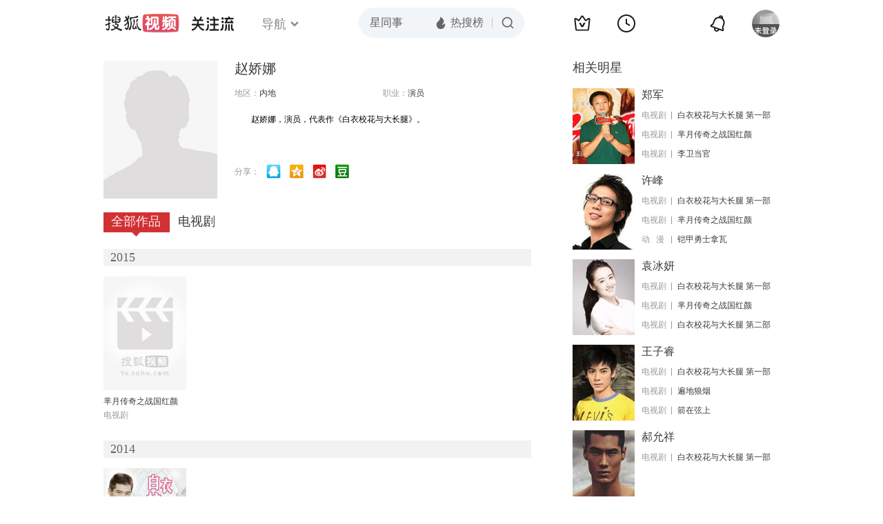

--- FILE ---
content_type: text/html;charset=UTF-8
request_url: https://tv.sohu.com/star/MTE0MjAyN1/otbXlqIflqJw=.shtml
body_size: 4648
content:











 

  
 
 <!DOCTYPE html PUBLIC "-//W3C//DTD XHTML 1.0 Transitional//EN" "http://www.w3.org/TR/xhtml1/DTD/xhtml1-transitional.dtd">
 
 <html>
 <head>
 
    <title>赵娇娜个人资料/图片/视频全集-赵娇娜的电影电视剧作品-搜狐视频</title>
	<meta http-equiv="Content-Type" content="text/html; charset=UTF-8">
	<meta http-equiv="pragma" content="no-cache">
	<meta http-equiv="cache-control" content="no-cache,must-revalidate">
	<meta http-equiv="expires" content="0">    
	<meta http-equiv="keywords" content="赵娇娜个人资料/图片/视频全集,赵娇娜的电影电视剧作品">
	<meta http-equiv="description" content="赵娇娜，演员，代表作《白衣校花与大长腿》。">
	<!--<link rel="stylesheet" type="text/css" href="styles.css" />-->
	 <script type="text/javascript">
		 var category='261792516';
	 </script>
	 <script>
    var _iwt_UA="UA-sohu-123456";
    </script>
    <script type="text/javascript" src="//tv.sohu.com/upload/Trace/iwt-min.js"></script>
    <script type="text/javascript" src="//tv.sohu.com/upload/static/star/gbk.js "></script>

	<link type="text/css" rel="stylesheet" href="//css.tv.itc.cn/global/global201302.css" />


     <link type="text/css" rel="stylesheet" href="//css.tv.itc.cn/channel/v6/header.css" />
	 <link type="text/css" rel="stylesheet" href="//css.tv.itc.cn/search/search-star.css" />
<script src="//js.tv.itc.cn/kao.js"></script>
<script src="//js.tv.itc.cn/dict.js"></script>
<script src="//js.tv.itc.cn/gg.seed.js"></script>
<script src="//js.tv.itc.cn/base/core/j_1.7.2.js"></script>
<script src="//tv.sohu.com/upload/static/star/g.js"></script>
<script src="//js.tv.itc.cn/site/search/star/inc.js"></script>
<script src="//tv.sohu.com/frag/vrs_inc/phb_tv_week_10.js" charset="GBK"></script>
<script type="text/javascript">
kao('pingback', function () {
	pingbackBundle.initHref({
		customParam : {
			star : {
				url : '//click.hd.sohu.com.cn/x.gif',
				type : ['extends'],
				stype:['starpage'],
				col1:	function(config, el) {
					return el.getAttribute('pos') == null ? [''] : el.getAttribute('pos');
				},
				col2:	function(config, el) {
					return el.getAttribute('location') == null ? [''] : el.getAttribute('location');
				},
				col3:	function(config, el) {
					return el.getAttribute('starvv') == null ? [''] : el.getAttribute('starvv');
				},
				_ : 'stamp'
			},
				starss : {
				url : '//click.hd.sohu.com.cn/x.gif',
				type : ['star_page'],
				id: ['1142027'],
				name: ['%E8%B5%B5%E5%A8%87%E5%A8%9C'],
				vid:	function(config, el) {
					return el.getAttribute('videoid') == null ? [''] : el.getAttribute('videoid');
				},
				aid:	function(config, el) {
					return el.getAttribute('albumid') == null ? [''] : el.getAttribute('albumid');
				},
				cid:	function(config, el) {
					return el.getAttribute('cid') == null ? [''] : el.getAttribute('cid');
				},
				loc : function(config, el) {
					return el.getAttribute('location') == null ? [''] : el.getAttribute('location');
				},
				site:	function(config, el) {
					return el.getAttribute('site') == null ? [''] : el.getAttribute('site');
				},
				suv : 'cookie-SUV',
				p : 'passport',
				y : 'cookie-YYID',
				f : 'cookie-fuid',
				_ : 'stamp'
			}

		}
	});
});

	function loadPing(){
		var tmp = new Image();
    	var timespam = new Date().getTime();
    	tmp.src = '//click.hd.sohu.com.cn/x.gif?type=star_page_load&id=1142027&starname=%E8%B5%B5%E5%A8%87%E5%A8%9C&_=' + timespam;
    	tmp = timespam = null;
	};

loadPing();

var starId=1142027;
getHeaderFrag();
function getHeaderFrag() {
    $.ajax({
        type:"GET",
        url:"/star/openkis/star/new1022Header",
        success:function(data){
            console.info(data);
            $('#hd_nav').html(data);
			kao( 'nav-v3-vrs' , function() {
				messagebus.publish('init.nav_2019', {
					isTvIndex: false,
					channelTxt: '全部'
				});
			});
        },
        error:function(data){
            console.log("Error: "+data);
        }
    });

}
</script>
</head>
<body>
<div class="hd-header hd-header-white kis-header-white" id="hd_nav"></div>
<style>
#hd-fBox2,.hd-mUpload{display:none;}
	.areaTop .hd-hotWord{
		overflow: hidden;
		width:312px;
	}
.hd-nav .item-on{color:#111}
.footSearch{display: none;}

</style>
<div class="wrapper"> 
 <!-- Start:content -->
<div class="area cfix" id="content">
	<!-- Start:left -->
	<div class="left">
		<!-- Start:mInfo -->
		<div class="mInfo cfix">
			<div class="colL">
				<img lazysrc="//css.tv.itc.cn/search/star/images/default_avatar.jpg" src="//css.tv.itc.cn/channel/v2/index-images/default_v.svg" width="165" height="200">
				
				</div>
			<div class="colR">
				<div class="cfix rowA">
					
					<h2> 赵娇娜</h2>
					<a class="starimg" href="//fans.tv.sohu.com/pc/vstar/star_info.html?star_id=1142027" target="_blank">
                    <img src="//css.tv.itc.cn/search/images/starenter.png">
                    </a>
				</div>
				<ul class="u2 cfix">
					<li>地区：<em>内地</em></li> 
					
					
					
					<li>职业：<em>演员  </em></li>
					
					
				    
				</ul>
			     
			     	<p class="p intro short_intro2">
			     		&nbsp;&nbsp;&nbsp;&nbsp;&nbsp;&nbsp;&nbsp;&nbsp;赵娇娜，演员，代表作《白衣校花与大长腿》。
			     	</p>
			     
				<p class="zkai arw-tab" ><a href ="#">展开</a></p>
				
				<div class="share">
					<span>分享：</span><a title="" onclick="javascript:jump('mqq')" href="javascript:void(0)"><img width="21" height="21" alt="" src="//css.tv.itc.cn/search/images/qq.gif"></a>
            <a title="" onclick="javascript:jump('qq')" href="javascript:void(0)"><img width="20" height="21" alt="" src="//css.tv.itc.cn/search/images/qzone.gif"></a>
            <a title="" onclick="javascript:jump('weibosina')" href="javascript:void(0)"><img width="20" height="21" alt="" src="//css.tv.itc.cn/search/images/swb.gif"></a>
            <a title="" onclick="javascript:jump('douban')" href="javascript:void(0)"><img width="20" height="21" alt="" src="//css.tv.itc.cn/search/images/db.gif"></a>
				</div>
			</div>
			
		</div>
		<!-- End:mInfo -->
		<!-- Start:mod -->
		
		<!-- End:mod -->
		<!-- Start:mod -->
		
		<!-- End:mod -->
		<!-- Start:mod -->
		<div class="modE">
			<div class="mod-tit cfix">
				<div class="tabA">
					<ul class="cfix">
						 	
						    <li  class="on">全部作品<em></em></li>
							
						 	 <li> 电视剧<em></em></li>
						    	
						     
						 	 
						 
						  	
 							
					</ul>
				</div>
			</div>
			<!-- 全部作品 -->
		
		 <div class="cont"> 
		 
		 <div class="year-data">
		 	<div class="mod-info"><strong>2015</strong></div>
				<div class="mod-con">
				
				 <ul class="list list-120 cfix">
				  
						<li>
								
							    <div class="pic"><a href="//tv.sohu.com/item/MTIzNDA2Mw==.html" target="_blank" pb-url="star$$starss" pos="star_tab" location="star_tab_works" starvv="star_workpage_vv"  videoid="0" albumid="1234063" cid="101" site=""><img lazysrc="//photocdn.tv.sohu.com/img/kis/fengmian/1234/1234063/1234063_ver_big_20200422113503.jpg" width="120" height="165" src="//css.tv.itc.cn/channel/v2/index-images/default_v.svg" onerror="javascript:this.src='//css.tv.itc.cn/search/star/images/default_pic1.jpg';"></a> </div>
								<strong><a href="//tv.sohu.com/item/MTIzNDA2Mw==.html" target="_blank" pb-url="star$$starss" pos="star_tab" location="star_tab_works" starvv="star_workpage_vv"  videoid="0" albumid="1234063" cid="101" site="" title="芈月传奇之战国红颜">芈月传奇之战国红颜</a></strong>
							   
							<p>电视剧</p>
						</li>
						
					</ul>
					
				</div>
			</div>		
		 
		 <div class="year-data">
		 	<div class="mod-info"><strong>2014</strong></div>
				<div class="mod-con">
				
				 <ul class="list list-120 cfix">
				  
						<li>
								
							    <div class="pic"><a href="//tv.sohu.com/item/MTE5MzA3Mg==.html" target="_blank" pb-url="star$$starss" pos="star_tab" location="star_tab_works" starvv="star_workpage_vv"  videoid="0" albumid="1193072" cid="101" site=""><img lazysrc="//photocdn.sohu.com/kis/fengmian/1193/1193072/1193072_ver_big.jpg" width="120" height="165" src="//css.tv.itc.cn/channel/v2/index-images/default_v.svg" onerror="javascript:this.src='//css.tv.itc.cn/search/star/images/default_pic1.jpg';"></a> </div>
								<strong><a href="//tv.sohu.com/item/MTE5MzA3Mg==.html" target="_blank" pb-url="star$$starss" pos="star_tab" location="star_tab_works" starvv="star_workpage_vv"  videoid="0" albumid="1193072" cid="101" site="" title="白衣校花与大长腿 第一部">白衣校花与大长腿 第一部</a></strong>
							   
							<p>电视剧</p>
						</li>
						
					</ul>
					
				</div>
			</div>		
		 
		  </div>
		   
	
		  
		  
		 
		 
		 <div  class="cont hide">
		 
		 <div class="year-data">
		 	<div class="mod-info"><strong>2015</strong></div>
				<div class="mod-con">
					<ul class="list list-120 cfix">
						
						<li>
							<div class="pic"><a href="//tv.sohu.com/item/MTIzNDA2Mw==.html" target="_blank" pb-url="star$$starss" pos="star_tab" location="star_tab_tv" starvv="star_workpage_vv" videoid="0" albumid="1234063" cid="101" site=""><img lazysrc="//photocdn.tv.sohu.com/img/kis/fengmian/1234/1234063/1234063_ver_big_20200422113503.jpg" width="120" height="165" src="//css.tv.itc.cn/channel/v2/index-images/default_v.svg" onerror="javascript:this.src='//css.tv.itc.cn/search/star/images/default_pic1.jpg';"></a></div>
							<strong><a href="//tv.sohu.com/item/MTIzNDA2Mw==.html" target="_blank" pb-url="star$$starss" pos="star_tab" location="star_tab_tv" starvv="star_workpage_vv" videoid="0" albumid="1234063" cid="101" site="" title="芈月传奇之战国红颜">芈月传奇之战国红颜</a></strong>
							 
						</li>
						
						
					</ul>
				</div>
				</div>
		 
		 <div class="year-data">
		 	<div class="mod-info"><strong>2014</strong></div>
				<div class="mod-con">
					<ul class="list list-120 cfix">
						
						<li>
							<div class="pic"><a href="//tv.sohu.com/item/MTE5MzA3Mg==.html" target="_blank" pb-url="star$$starss" pos="star_tab" location="star_tab_tv" starvv="star_workpage_vv" videoid="0" albumid="1193072" cid="101" site=""><img lazysrc="//photocdn.sohu.com/kis/fengmian/1193/1193072/1193072_ver_big.jpg" width="120" height="165" src="//css.tv.itc.cn/channel/v2/index-images/default_v.svg" onerror="javascript:this.src='//css.tv.itc.cn/search/star/images/default_pic1.jpg';"></a></div>
							<strong><a href="//tv.sohu.com/item/MTE5MzA3Mg==.html" target="_blank" pb-url="star$$starss" pos="star_tab" location="star_tab_tv" starvv="star_workpage_vv" videoid="0" albumid="1193072" cid="101" site="" title="白衣校花与大长腿 第一部">白衣校花与大长腿 第一部</a></strong>
							 
						</li>
						
						
					</ul>
				</div>
				</div>
		 
		 	</div>
		 
		   
		
		   
		 
	  
	  
	   
		 
	 	
		
 
		
		
 
		</div>	
	<!-- End:mod -->
</div>
<!-- End:left -->
	
	<!-- Start:right -->
	<div class="right">
		<!-- Start:mod -->
		<div class="modH">
		
			<div class="mod-tit cfix"><h3>相关明星</h3></div>
			<div class="mod-con">
				<ul class="list-txt">
					
						<li class="cfix">
						<a href="//tv.sohu.com/star/MzIyNTY2X+mDkeWGmw==.shtml" class="pic" target="_blank" pb-url="star$$starss" pb-url="star$$starss" pos="star_relatedstar" location="" starvv="star_starpage_vv"><img lazysrc="//photocdn.sohu.com/kistar/fengmian/322/322566/322566_ver_small.jpg" width="90" height="110" src="//css.tv.itc.cn/channel/v2/index-images/default_v.svg" onerror="javascript:this.src='//css.tv.itc.cn/search/star/images/default_avatar.jpg';"></a>
						<div class="txt cfix">
							<h6><a href="//tv.sohu.com/star/MzIyNTY2X+mDkeWGmw==.shtml" target="_blank" pb-url="star$$starss" pos="star_relatedstar" location="" starvv="star_starpage_vv">郑军</a></h6>
							<ul>
							 
							 	
							 	<li><em>电视剧</em><a href="//tv.sohu.com/item/MTE5MzA3Mg==.html" target="_blank" title="白衣校花与大长腿 第一部" pb-url="star$$starss" pos="star_relatedstar" location="" starvv="star_workpage_vv" site="sohu">白衣校花与大长腿 第一部</a></li>
							 	 								 
							
							 	
							 	<li><em>电视剧</em><a href="//tv.sohu.com/item/MTIzNDA2Mw==.html" target="_blank" title="芈月传奇之战国红颜" pb-url="star$$starss" pos="star_relatedstar" location="" starvv="star_workpage_vv" site="sohu">芈月传奇之战国红颜</a></li>
							 	 								 
							
							 	
							 	<li><em>电视剧</em><a href="//tv.sohu.com/item/NDMzMTI=.html" target="_blank" title="李卫当官" pb-url="star$$starss" pos="star_relatedstar" location="" starvv="star_workpage_vv" site="sohu">李卫当官</a></li>
							 	 								 
							
							</ul>
							
						</div>
					</li>
					
						<li class="cfix">
						<a href="//tv.sohu.com/star/Nzg5OTMyX+iuuOWzsA==.shtml" class="pic" target="_blank" pb-url="star$$starss" pb-url="star$$starss" pos="star_relatedstar" location="" starvv="star_starpage_vv"><img lazysrc="//photocdn.sohu.com/kistar/fengmian/789/789932/789932_ver_small.jpg" width="90" height="110" src="//css.tv.itc.cn/channel/v2/index-images/default_v.svg" onerror="javascript:this.src='//css.tv.itc.cn/search/star/images/default_avatar.jpg';"></a>
						<div class="txt cfix">
							<h6><a href="//tv.sohu.com/star/Nzg5OTMyX+iuuOWzsA==.shtml" target="_blank" pb-url="star$$starss" pos="star_relatedstar" location="" starvv="star_starpage_vv">许峰</a></h6>
							<ul>
							 
							 	
							 	<li><em>电视剧</em><a href="//tv.sohu.com/item/MTE5MzA3Mg==.html" target="_blank" title="白衣校花与大长腿 第一部" pb-url="star$$starss" pos="star_relatedstar" location="" starvv="star_workpage_vv" site="sohu">白衣校花与大长腿 第一部</a></li>
							 	 								 
							
							 	
							 	<li><em>电视剧</em><a href="//tv.sohu.com/item/MTIzNDA2Mw==.html" target="_blank" title="芈月传奇之战国红颜" pb-url="star$$starss" pos="star_relatedstar" location="" starvv="star_workpage_vv" site="sohu">芈月传奇之战国红颜</a></li>
							 	 								 
							
							 	
							 	<li><em>动&nbsp;&nbsp;&nbsp;漫</em><a href="https://tv.sohu.com/mts/?key=%E9%93%A0%E7%94%B2%E5%8B%87%E5%A3%AB%E6%8B%BF%E7%93%A6" target="_blank" title="铠甲勇士拿瓦" pb-url="star$$starss" pos="star_relatedstar" location="" starvv="star_search_vv" site="sohu">铠甲勇士拿瓦</a></li>
							 									 
							
							</ul>
							
						</div>
					</li>
					
						<li class="cfix">
						<a href="//tv.sohu.com/star/MTE0MjAyNl/oooHlhrDlpo0=.shtml" class="pic" target="_blank" pb-url="star$$starss" pb-url="star$$starss" pos="star_relatedstar" location="" starvv="star_starpage_vv"><img lazysrc="//photocdn.sohu.com/kistar/fengmian/1142/1142026/1142026_ver_small.jpg" width="90" height="110" src="//css.tv.itc.cn/channel/v2/index-images/default_v.svg" onerror="javascript:this.src='//css.tv.itc.cn/search/star/images/default_avatar.jpg';"></a>
						<div class="txt cfix">
							<h6><a href="//tv.sohu.com/star/MTE0MjAyNl/oooHlhrDlpo0=.shtml" target="_blank" pb-url="star$$starss" pos="star_relatedstar" location="" starvv="star_starpage_vv">袁冰妍</a></h6>
							<ul>
							 
							 	
							 	<li><em>电视剧</em><a href="//tv.sohu.com/item/MTE5MzA3Mg==.html" target="_blank" title="白衣校花与大长腿 第一部" pb-url="star$$starss" pos="star_relatedstar" location="" starvv="star_workpage_vv" site="sohu">白衣校花与大长腿 第一部</a></li>
							 	 								 
							
							 	
							 	<li><em>电视剧</em><a href="//tv.sohu.com/item/MTIzNDA2Mw==.html" target="_blank" title="芈月传奇之战国红颜" pb-url="star$$starss" pos="star_relatedstar" location="" starvv="star_workpage_vv" site="sohu">芈月传奇之战国红颜</a></li>
							 	 								 
							
							 	
							 	<li><em>电视剧</em><a href="//tv.sohu.com/item/MTE5Nzk5Mg==.html" target="_blank" title="白衣校花与大长腿 第二部" pb-url="star$$starss" pos="star_relatedstar" location="" starvv="star_workpage_vv" site="sohu">白衣校花与大长腿 第二部</a></li>
							 	 								 
							
							</ul>
							
						</div>
					</li>
					
						<li class="cfix">
						<a href="//tv.sohu.com/star/MzE4NTYwX+eOi+WtkOedvw==.shtml" class="pic" target="_blank" pb-url="star$$starss" pb-url="star$$starss" pos="star_relatedstar" location="" starvv="star_starpage_vv"><img lazysrc="//photocdn.sohu.com/kistar/fengmian/318/318560/318560_ver_small.jpg" width="90" height="110" src="//css.tv.itc.cn/channel/v2/index-images/default_v.svg" onerror="javascript:this.src='//css.tv.itc.cn/search/star/images/default_avatar.jpg';"></a>
						<div class="txt cfix">
							<h6><a href="//tv.sohu.com/star/MzE4NTYwX+eOi+WtkOedvw==.shtml" target="_blank" pb-url="star$$starss" pos="star_relatedstar" location="" starvv="star_starpage_vv">王子睿</a></h6>
							<ul>
							 
							 	
							 	<li><em>电视剧</em><a href="//tv.sohu.com/item/MTE5MzA3Mg==.html" target="_blank" title="白衣校花与大长腿 第一部" pb-url="star$$starss" pos="star_relatedstar" location="" starvv="star_workpage_vv" site="sohu">白衣校花与大长腿 第一部</a></li>
							 	 								 
							
							 	
							 	<li><em>电视剧</em><a href="//tv.sohu.com/item/MjAyNjUy.html" target="_blank" title="遍地狼烟" pb-url="star$$starss" pos="star_relatedstar" location="" starvv="star_workpage_vv" site="sohu">遍地狼烟</a></li>
							 	 								 
							
							 	
							 	<li><em>电视剧</em><a href="//tv.sohu.com/item/MjIxODcz.html" target="_blank" title="箭在弦上" pb-url="star$$starss" pos="star_relatedstar" location="" starvv="star_workpage_vv" site="sohu">箭在弦上</a></li>
							 	 								 
							
							</ul>
							
						</div>
					</li>
					
						<li class="cfix">
						<a href="//tv.sohu.com/star/MTE0MjAyNV/pg53lhYHnpaU=.shtml" class="pic" target="_blank" pb-url="star$$starss" pb-url="star$$starss" pos="star_relatedstar" location="" starvv="star_starpage_vv"><img lazysrc="//photocdn.sohu.com/kistar/fengmian/1142/1142025/1142025_ver_small.jpg" width="90" height="110" src="//css.tv.itc.cn/channel/v2/index-images/default_v.svg" onerror="javascript:this.src='//css.tv.itc.cn/search/star/images/default_avatar.jpg';"></a>
						<div class="txt cfix">
							<h6><a href="//tv.sohu.com/star/MTE0MjAyNV/pg53lhYHnpaU=.shtml" target="_blank" pb-url="star$$starss" pos="star_relatedstar" location="" starvv="star_starpage_vv">郝允祥</a></h6>
							<ul>
							 
							 	
							 	<li><em>电视剧</em><a href="//tv.sohu.com/item/MTE5MzA3Mg==.html" target="_blank" title="白衣校花与大长腿 第一部" pb-url="star$$starss" pos="star_relatedstar" location="" starvv="star_workpage_vv" site="sohu">白衣校花与大长腿 第一部</a></li>
							 	 								 
							
							</ul>
							
						</div>
					</li>
					
						<li class="cfix">
						<a href="//tv.sohu.com/star/MTE0MjAyOF/kuo7lrok=.shtml" class="pic" target="_blank" pb-url="star$$starss" pb-url="star$$starss" pos="star_relatedstar" location="" starvv="star_starpage_vv"><img lazysrc="//css.tv.itc.cn/search/star/images/default_avatar.jpg" width="90" height="110" src="//css.tv.itc.cn/channel/v2/index-images/default_v.svg" onerror="javascript:this.src='//css.tv.itc.cn/search/star/images/default_avatar.jpg';"></a>
						<div class="txt cfix">
							<h6><a href="//tv.sohu.com/star/MTE0MjAyOF/kuo7lrok=.shtml" target="_blank" pb-url="star$$starss" pos="star_relatedstar" location="" starvv="star_starpage_vv">于安</a></h6>
							<ul>
							 
							 	
							 	<li><em>电视剧</em><a href="//tv.sohu.com/item/MTE5MzA3Mg==.html" target="_blank" title="白衣校花与大长腿 第一部" pb-url="star$$starss" pos="star_relatedstar" location="" starvv="star_workpage_vv" site="sohu">白衣校花与大长腿 第一部</a></li>
							 	 								 
							
							 	
							 	<li><em>电视剧</em><a href="//tv.sohu.com/item/MTIwNDYwNg==.html" target="_blank" title="发现者" pb-url="star$$starss" pos="star_relatedstar" location="" starvv="star_workpage_vv" site="sohu">发现者</a></li>
							 	 								 
							
							 	
							 	<li><em>电视剧</em><a href="//tv.sohu.com/item/MTIxMzM3MA==.html" target="_blank" title="进击吧，闪电（TV版）" pb-url="star$$starss" pos="star_relatedstar" location="" starvv="star_workpage_vv" site="sohu">进击吧，闪电（TV版）</a></li>
							 	 								 
							
							</ul>
							
						</div>
					</li>
					
				</ul>
			</div>
			
		</div>
 		
		<!-- End:mod -->
		<!-- Start:mod -->
		<div class="mod modI">
			<div class="mod-tit cfix">
				 <h3>相关视频</h3> 
				 <a href="//so.tv.sohu.com/mts?box=1&wd=%E8%B5%B5%E5%A8%87%E5%A8%9C" class="r view-all" target="_blank">查看全部</a>
			</div>
			<div class="mod-con">
				<ul class="list-txt">
			 
				</ul>
			</div>
		</div>
		<!-- End:mod -->
		
		<!-- Start:mod -->

		<!-- End:mod -->
	</div>
	<!-- End:right -->
	
</div>
<!-- End:content -->
<script src="//tv.sohu.com/upload/static/star/search-star.js"></script>






<span id="footerFrag" onload="getFootererFrag()"></span>
 
<script>
   getFootererFrag();
    function getFootererFrag() {
        docWrite = document.write;
        document.write = function( text ){
            console.log(text);
            var elements = document.getElementsByClassName("now_year");
            Array.prototype.forEach.call(elements, function (element) {
                element.innerHTML = text;
            });
        };
        $.ajax({
            type:"GET",
            url:"/star/openkis/star/footer",
            async : true,
            success:function(result){
               console.info(result);
                $("#footerFrag").html(result);
                 //  还原
                document.write = docWrite;
            },
            error:function(result){
                $("#footerFrag").html("");
                console.log("Error: "+result);
            }
        });


    };
</script>

<script>
//    (function($){
//    $(function(){
//        if ($("#sFormA").length > 0) {
//            var txt = $("#sKeyA");
//            sohuHD.focusClear(txt);
//            $("#sFormA").submit(function () {
//                sohuHD.redirect("//so.tv.sohu.com/mts?wd=" + escape($.trim(txt.val())), "_blank");
//                return false;
//            });
//        }
//    });
//})(jQuery);
    messagebus.publish('core.loaded_end');
(function(){function a(){var a=/win/i.test(navigator.userAgent);if(a)if(typeof window.ActiveXObject=="function")try{var b=new ActiveXObject("SoHuVA.SoHuDector.1");b.StartSoHuVA()}catch(c){}else{function d(){var a=navigator.plugins||[];for(var b=0,c;c=a[b];b++)if(/npifox/i.test(c.description))return!0;return!1}if(d()){var e=document.getElementById("embed_ifox");if(!e){var f=document.createElement("div");f.style.cssText="position:absolute;zIndex:-1;height:1px",f.innerHTML='<embed id="embed_ifox" type="application/ifox-plugin" width="0" height="0"></embed>',document.body&&(document.body.insertBefore(f,document.body.firstChild),e=document.getElementById("embed_ifox"))}try{e.RunSohuVA()}catch(c){}}}}var b=window._IFoxContext||(window._IFoxContext={});b.isCalled||(b.isCalled=!0,setTimeout(function(){a()},2e3))})()
</script>

<!-- Begin New PV -->
<script type="text/javascript" src="//tv.sohu.com/upload/static/global/hdpv.js"></script>
<!-- End New PV -->

<!-- Begin PVInsight -->
<script type="text/javascript" language="javascript" src="//a1.itc.cn/pv/js/spv.1305141919.js"></script>
 <!-- End PVInsight --> 
</body>
</html>


--- FILE ---
content_type: text/html;charset=UTF-8
request_url: https://score.my.tv.sohu.com/digg/get.do?type=442&vid=1142027&callback=jQuery172020387745374342092_1768364509163&_=1768364512124
body_size: 108
content:
jQuery172020387745374342092_1768364509163({"vid":1142027,"downCount":1,"statusText":"success","upCount":26,"pid":0,"tvid":1142027,"type":442,"status":200})

--- FILE ---
content_type: application/x-javascript
request_url: https://js.tv.itc.cn/dict.js
body_size: 2724
content:
/* sohutv 2026-01-07 17:00:37 */
var __tv_dict={dash:{path:"//js.tv.itc.cn/player/dash.all.debug.js"},h5player:{path:"//js.tv.itc.cn/player/h5player_fc7bfc.js"},h5tplayer:{path:"//js.tv.itc.cn/player/h5tplayer_cc02a6.js"},gzlcore:{path:"//js.tv.itc.cn/player/gzlcore_4c8da9.js"},gzlplayer:{path:"//js.tv.itc.cn/player/gzlplayer_17b66c.js",requires:["gzlcore","dash"]},swfobject:{path:"//js.tv.itc.cn/base/plugin/swfobject_448f06.js"},ifox:{path:"//js.tv.itc.cn/base/plugin/ifox_54be3e.js"},passport:{path:"//39d0825d09f05.cdn.sohucs.com/sdk/passport-4.0.15.js"},jquery:{path:"base/core/j_1.7.2.js"},ifoxtip:{path:"site/play/ifoxtip_cb8008.js",requires:["jquery"]},login:{path:"base/plugin/login-4.0_de9bf9.js",requires:["winbox","passport"]},history:{path:"base/plugin/history_4bd215.js",requires:["login"]},commentCpt:{path:"base/plugin/comment_cpt_4eba6d.js"},cometd:{path:"base/plugin/cometd.js",requires:["jquery"]},imageConvert:{path:"base/plugin/imageConvert_0dfe3a.js"},repost:{path:"base/plugin/repost_78a1cf.js",requires:["jquery","login","emotions","uploadImageList","richTextarea","imageViewer"]},winbox:{path:"base/plugin/showwin_d88788.js",requires:["jquery"]},webpush:{path:"base/plugin/webpush_248aa2.js",requires:["jquery","winbox"]},topbar:{path:"base/plugin/top_toolbar_563525.js",requires:["jquery","ifox"]},share:{path:"base/plugin/share_bb39ab.js"},addto_album:{path:"base/plugin/addto_album_ed1d4a.js",requires:["jquery"]},datactrl:{path:"base/plugin/datactrl.js",charset:"gbk"},sns:{path:"base/plugin/sns_7d6ac7.js"},paging:{path:"base/plugin/pagination_d4a001.js"},clipboard:{path:"base/plugin/ZeroClipboard/ZeroClipboard.js"},wiki:{path:"base/plugin/wiki/wiki_9295f2.js"},updown:{path:"base/plugin/updown_1896a2.js",requires:["jquery"]},rss:{path:"base/plugin/rss/rss_f1af5a.js",requires:["global","md5"]},rsscss:{path:"base/plugin/rss/skin/rss13012901.css"},md5:{path:"base/plugin/md5.js"},score:{path:"base/plugin/score_f57d67.js",requires:["jquery"]},count:{path:"base/plugin/count_dfe495.js",requires:["jquery"]},poll:{path:"base/plugin/poll/poll13080101.js",requires:["jquery","passport","winbox"]},chat:{path:"base/plugin/chat/chat13122701.js",requires:["jquery","cometd","login"]},focslider:{path:"base/plugin/focslider_b93b59.js",requires:["jquery","lazyload"]},focslider_v2:{path:"base/plugin/focslider_v2_41e639.js",requires:["jquery"]},forward:{path:"base/plugin/forward_de2009.js",requires:["jquery"]},qrcode:{path:"base/plugin/jquery.qrcode_693e3f.js",requires:["jquery"]},forward_v2:{path:"base/plugin/forward_v2_2a9cf9.js",requires:["jquery"]},corner:{path:"base/plugin/corner_45b470.js",requires:["jquery","winbox"]},vote:{path:"base/plugin/vote_9c5199.js",requires:["jquery"]},"player-history":{path:"base/plugin/player/history_0ec4c4.js"},changyan:{path:"base/plugin/changyan_08fc0b.js",requires:["jquery","passport","paging","login"]},play_changyan:{path:"site/play/v3/play_changyan_4ff64c.js",requires:["jquery","passport","paging","login","transHighlight","highLightSeek","userInfoExt","imageViewer","changyan_richTextarea","imageConvertNew"]},comment_play:{path:"site/play/v3/comment_play_62f7a5.js",requires:["jquery","play_changyan"]},dragWinbox:{path:"base/plugin/dragWinbox_290b2a.js",requires:["jquery"]},banner_bottom:{path:"base/plugin/banner_bottom_97f9cf.js",requires:["jquery","login"]},goHistoryLink:{path:"base/plugin/goHistoryLink_2d84d9.js",requires:["jquery"]},guide:{path:"site/wemedia/space/data/v2/guide_8dbe53.js",requires:["jquery"]},moment:{path:"base/plugin/moment.min_780f2b.js",requires:["jquery"]},datepickcss:{path:"base/plugin/pikaday/css/pikaday.css"},datepick:{path:"base/plugin/pikaday/pikaday_658539.js",requires:["jquery","moment"]},uploadimg:{path:"base/plugin/iframeUpload_116b6e.js",requires:["jquery"]},uploadimgV3:{path:"base/plugin/iframeUploadV3_ca8818.js",requires:["jquery"]},jsonp:{path:"base/plugin/websocket/jquery.jsonp-2.4.0.min_08f04a.js",requires:["jquery"]},message:{path:"base/plugin/websocket/message_4f231f.js",requires:["jquery","jsonp"]},scrollbar:{path:"base/plugin/scrollbar_6bd9b4.js",requires:["jquery"]},imcss:{path:"base/plugin/websocket/im.css"},im:{path:"base/plugin/websocket/im_769c45.js",requires:["jquery","websocket","login","uploadimg","message","scrollbar"]},navslider:{path:"base/plugin/navslider13010501.js",requires:["jquery"]},navHistoryUI:{path:"base/plugin/navhistoryui_37bc92.js",requires:["navslider","history"]},navRSSUI:{path:"base/plugin/navrssui_0ea93b.js",requires:["navslider","jquery"]},navhis:{path:"base/plugin/nav/history_4969f8.js",requires:["jquery","history"]},navrss:{path:"base/plugin/nav/rss_dbfbcb.js",requires:["jquery"]},nav:{path:"base/plugin/nav_9b5417.js",requires:["jquery","login"]},"nav-his-v1":{path:"base/plugin/nav1/history_bdb839.js",requires:["jquery","history"]},"nav-rss-v1":{path:"base/plugin/nav1/rss_6c3750.js",requires:["jquery"]},"nav-v1":{path:"base/plugin/nav-v1_e93a58.js",requires:["jquery","login"]},"nav-v1-vrs":{path:"base/plugin/nav-v1_e93a58.js",requires:["jquery","login"]},"nav-play":{path:"//js.tv.itc.cn/site/play/v1/nav_2e319c.js",requires:["jquery","login"]},"nav-history":{path:"base/plugin/nav3/history_a5827a.js",requires:["jquery","imageConvertNew"]},"nav-v2-vrs":{path:"base/plugin/nav2/nav_f343cd.js",requires:["jquery","login","history","nav-history"]},"nav-v3-vrs":{path:"base/plugin/nav3/nav_410fc2.js",requires:["jquery","login","history","nav-history"]},corner_v3:{path:"base/plugin/corner_v3_3d623e.js",requires:["jquery","winbox"]},"nav-gzl":{path:"site/channel/gzl/nav_f5dadd.js",requires:["jquery","login","history"]},"nav-playpage":{path:"site/play/v4/nav_cddae2.js",requires:["jquery","login","nav-history"]},focswitch:{path:"base/plugin/focswitch_734b99.js",requires:["jquery"]},corner_v2:{path:"base/plugin/corner_v2_c37fce.js",requires:["jquery","winbox"]},lazyload:{path:"base/plugin/lazyload_4207fc.js",requires:["jquery"]},speedtest:{path:"base/plugin/speedtest_65715a.js",requires:["jquery"]},performance:{path:"base/plugin/performance_09cd26.js"},"site.global":{path:"site/global/global_e2ed80.js",requires:["jquery"]},"space.global":{path:"site/space/g_2c2da3.js",requires:["jquery","login"]},"space.growbox":{path:"site/space/growbox_0bcc80.js",requires:["jquery"]},"space.menu":{path:"site/space/center/menu_751d2b.js",requires:["jquery"]},"space.nav":{path:"site/space/center/nav_f822e7.js",requires:["login","im"]},"wemedia.space.menu":{path:"site/wemedia/space/menu_307abc.js",requires:["jquery"]},"wemedia-ui-common":{path:"site/wemedia/ui/common_efce8d.js",requires:["jquery"]},"wemedia-rss":{path:"site/wemedia/rss_348e69.js",requires:["jquery","login","wemedia-ui-common"]},"wemedia-nav":{path:"site/play/v2/nav_efdf44.js",requires:["jquery","login"]},producerIcon:{path:"base/plugin/producerIcon_5df40d.js",requires:["jquery"]},"opentask-nav":{path:"site/opentask/nav_230e56.js",requires:["jquery","login"]},"opentask-common":{path:"site/opentask/common_94639c.js",requires:["jquery"]},"opentask-side":{path:"site/opentask/side_7c058b.js",requires:["jquery","opentask-common"]},"opentask-commentbox":{path:"site/opentask/commentbox_e55ddf.js",requires:["jquery","winbox"]},"lm.g":{path:"site/alliance/g_fb0c5b.js",requires:["jquery"]},ifoxv5:{path:"site/ifox/v5/api_ebd42c.js"},"ifoxv5-nav":{path:"site/ifox/v5/nav_f3417c.js"},gift:{path:"base/plugin/gift/js/gift13080101.js"},pst:{path:"base/plugin/gift/js/gift13080101.js"},pstcss:{path:"base/plugin/gift/css/present.css"},pingback:{path:"base/plugin/new_pingback_cda5f0.js"},search_suggest:{path:"base/plugin/search/search_b36c68.js",requires:["jquery"]},"sh-search":{path:"base/plug/searchSuggest_9a3bb2.js",requires:["jquery"]},"pingback-1":{path:"base/plugin/pingback-1_c495c5.js"},special:{path:"site/special/special_3c36e8.js",requires:["jquery"]},"watchLater-embed":{path:"site/watchlater/embed13112801.js",requires:["jquery"]},smz:{path:"base/plugin/smz_995734.js",requires:["jquery","winbox"]},hw:{path:"base/plugin/hw_53d616.js",requires:["jquery","winbox"]},payMcss:{path:"//css.tv.itc.cn/wemedia/space/payment.css"},payM:{path:"base/plugin/pay_1d7ff8.js",requires:["jquery"]},payvip_old:{path:"base/plugin/payvip_85dcc8.js",requires:["jquery","winbox","login"]},payvip:{path:"base/plugin/payvip_v3_7a948e.js",requires:["jquery","winbox","login","qrious"]},browsertip:{path:"base/plugin/browsertip_e90543.js",requires:["winbox"]},tg:{path:"base/plugin/tg_a094f2.js",requires:["winbox","jquery"]},fans_xxhz:{path:"site/wemedia/space/fans/msg_7385ad.js",requires:["jquery","window","login"]},changeIncome:{path:"site/wemedia/space/bindUnionBox/changeIncome_ad79fe.js",requires:["jquery"]},floatpanel:{path:"base/plugin/floatpanel_4e65f3.js",requires:["jquery","login"]},ifoxhelper:{path:"base/plugin/ifoxhelper_4e977c.js"},zipPlayer:{path:"base/plug/zipPlayer_ebe931.js"},qrious:{path:"base/plug/qrious.min_681464.js"},login_film:{path:"base/plugin/login-4.0_de9bf9.js",requires:["winbox_film","passport"]},dmbar_film:{path:"site/play/v4/dmbar_ef0a01.js"},winbox_film:{path:"base/plugin/showwin_d88788.js"},hw_film:{path:"base/plugin/hw_53d616.js",requires:["winbox_film"]},payvip_film:{path:"base/plugin/payvip_v3_7a948e.js",requires:["winbox_film","login_film","qrious"]},lazyload_film:{path:"base/plugin/lazyload_4207fc.js"},emotions:{path:"base/plugin/emotions_b986ae.js"},transHighlight:{path:"base/plugin/transHighlight_7e9de5.js",requires:["emotions"]},userInfoExt:{path:"base/plugin/userInfoExt_fe9192.js"},shareGzl:{path:"base/plugin/shareGzl_e58f2a.js",requires:["qrious"]},richTextarea:{path:"base/plugin/richTextarea_9d05be.js",requires:["jquery","emotions"]},changyan_richTextarea:{path:"base/plugin/richTextarea_changyan_6d7535.js",requires:["richTextarea","uploadImageList"]},highLightSeek:{path:"base/plugin/highLightSeek_80d252.js"},imageViewer:{path:"base/plugin/imageViewer_81c85d.js",requires:["jquery"]},uploadImageList:{path:"base/plugin/uploadImageList_768af6.js",requires:["jquery","imageViewer","imageConvertNew"]},imageConvertNew:{path:"base/plugin/inc_imageConvertNew.js"},mathTransTool:{path:"base/lib/mathTransTool_v1.js"},dmbar:{path:"base/plugin/dmbar_aa6fed.js",requires:["jquery"]},aiqa:{path:"base/plug/aiqa_17783e.js"},play_changyan_d_scroll:{path:"base/plugin/play_changyan_d_scroll_5499a0.js",requires:["jquery","passport","paging","login","transHighlight","highLightSeek","userInfoExt","imageViewer","changyan_richTextarea","imageConvertNew"]},comment_play_d_scroll:{path:"site/play/v3/comment_play_62f7a5.js",requires:["jquery","play_changyan_d_scroll"]},"nav-pg-vrs":{path:"site/play/v5/nav_6f119a.js",requires:["jquery","login","nav-history"]}};if("undefined"!=typeof window.kao)for(var p in __tv_dict)kao.add(p,__tv_dict[p]);

--- FILE ---
content_type: text/javascript; charset=utf-8
request_url: https://hui.sohu.com/mum/ipqueryjp?callback=jsonp1768364508607&cookie=1768364508945&platform_source=pc&_=1768364508608
body_size: 27
content:
typeof jsonp1768364508607 === 'function' && jsonp1768364508607({
  "ext_ip": "3.144.185.70",
  "urls": []
});

--- FILE ---
content_type: text/plain;charset=UTF-8
request_url: https://v4.passport.sohu.com/i/cookie/common?callback=passport4015_cb1768364512561&dfp=1768364512602&_=1768364512602
body_size: -296
content:
passport4015_cb1768364512561({"body":"","message":"Success","status":200})

--- FILE ---
content_type: application/x-javascript
request_url: https://js.tv.itc.cn/base/plug/searchSuggest_9a3bb2.js
body_size: 12667
content:
/* sohutv 2026-01-07 17:00:37 */
"use strict";(()=>{var x=(t,e)=>()=>(e||t((e={exports:{}}).exports,e),e.exports);var G=x(C=>{"use strict";Object.defineProperty(C,"__esModule",{value:!0});C.default=void 0;var le={regex:/([^.]+)$/,browser:function(){var t=navigator.userAgent,e={},s=t.match(/WebKit\/([\d.]+)/),i=t.match(/Chrome\/([\d.]+)/)||t.match(/CriOS\/([\d.]+)/),a=t.match(/Firefox\/([\d.]+)/),r=t.match(/Version\/([\d.]+).*Safari/),o=t.match(/Edg\/([\d.]+)/);return s&&(e.webkit=parseFloat(s[1])),i&&(e.chrome=parseFloat(i[1])),a&&(e.firefox=parseFloat(a[1])),r&&(e.safari=parseFloat(r[1])),o&&(e.edg=parseFloat(o[1])),e}(),canUseWebp:function(){var t=this.browser;return t.chrome&&t.chrome>=32||t.safari&&t.safari>=16||t.firefox&&t.firefox>=65},canUseAvif:function(){var t=this.browser;return t.chrome&&!t.edg&&t.chrome>=85||t.safari&&t.safari>=16.4||t.firefox&&t.firefox>=93||t.edg&&t.edg>120},convertFormat:function(t){if(/(photocdn\.tv\.sohu\.com)|((e3f49eaa46b57|00cdc5c2e0ddc)\.cdn\.sohucs\.com)/.test(t)){if(!/(\.(jpg|png|jpeg))$/.test(t))return t;!/(\.gif)$/.test(t)&&this.canUseAvif()?t=t.replace(this.regex,"avif"):this.canUseWebp()&&(t=t.replace(this.regex,"webp"))}return t}},ne={convertImageFormat(t){return le.convertFormat(t)},stringify(t){return t?Object.keys(t).map(function(e){var s=t[e];return Array.isArray(s)?s.map(function(i){return encodeURIComponent(e)+"="+encodeURIComponent(i)}).join("&"):encodeURIComponent(e)+"="+encodeURIComponent(s)}).join("&"):""},dateFormat(t,e){({}).toString.call(t)!="[object Date]"&&(t=new Date(parseInt(t)));let s={YYYY:t.getFullYear(),MM:t.getMonth()+1,DD:t.getDate(),hh:t.getHours(),mm:t.getMinutes(),ss:t.getSeconds()};for(let i in s)Object.prototype.hasOwnProperty.call(s,i)&&(e=e.replace(i,String(s[i]).padStart(2,"0")));return e}},ce=ne;C.default=ce});var N=x(E=>{"use strict";Object.defineProperty(E,"__esModule",{value:!0});E.default=void 0;var he=`
:host{
    --red: #FD4A61;
    --wred:#FF2E43;
    --title-color: var(--title-color);
    --icon-color: var(--icon-color);
}

.hd-search {
    --color2:rgba(255,255,255,.2);
    --color4:rgba(255,255,255,.4);
    --color5:rgba(255,255,255,.5);
    --color6:rgba(255,255,255,.6);
    --title:rgba(255,255,255,.9);
    --num:#fff;
    --color-his-del:rgb(166,166,166);
    --color-hover-bg:rgba(255,255,255,0.04);
}

.hd-search.skin1 {
    --color2:rgba(0,0,0,.2);
    --color4:rgba(0,0,0,.4);
    --color5:rgba(0,0,0,.5);
    --color6:rgba(0,0,0,.6);
    --title:rgba(0,0,0,.9);
    --num:#000;
    --color-his-del:rgb(102,102,102);
    --color-hover-bg:rgba(0,0,0,0.02);
}
a{text-decoration: none;color:var(--title);}
a:hover{color:var(--red)}
.hd-search.skin2 a:hover{color:var(--wred)}
.hd-search { position:relative; box-sizing:border-box;width: 100%;display:flex; flex-direction: column;align-items: center;background: rgba(31, 31, 41, 0.4);border-radius: 25px;overflow:hidden;font-size:16px;backdrop-filter: blur(32px); -webkit-backdrop-filter: blur(32px);}
.hd-search-inner{ width:100%; height: 42px;  display:flex; align-items: center;}
.hd-search .hd-input {flex-grow:1;border: none; box-sizing: border-box;width:0;height: 100%; color: var(--title-color, var(--color6)); padding-left:16px; background:none; outline:none;font-size:16px;text-overflow: ellipsis;}
.hd-search .hd-input:hover{color:var(--red);}
.hd-search.skin2 .hd-input:hover{color:var(--wred);}
.hd-search .hd-input:focus{color:var(--num);}
.hd-search .hd-input::placeholder{ color:var(--title-color, var(--color6));}
.hd-search .hd-input:focus ~ .hd-submit{color:var(--red);}
.hd-search.skin2 .hd-input:focus ~ .hd-submit{color:var(--wred);}
.hd-search a.hd-submit { flex-shrink:0;color:var(--icon-color,var(--color4));height: 45px; cursor: pointer;display: flex; align-items: center;padding-left: 12px;padding-right:14px; box-sizing: border-box;}
.hd-search a.hd-submit svg{width:20px;height:20px;}
.hd-search .hd-submit:hover { color:var(--red); }
.hd-search.skin2 .hd-submit:hover { color:var(--wred); }
.hd-search .search-hotlink { display: flex; align-items: center; flex-shrink:0;height: 100%; color: var(--icon-color,var(--color4)); text-decoration: none; padding-right:12px;}
.hd-search .search-hotlink:hover { color: var(--red); }
.hd-search.skin2 .search-hotlink:hover { color: var(--wred); }
.hd-search .search-hotlink .icon-hot { width:20px; height:20px;margin-right:4px; }
.hd-search .search-divider{ flex-shrink:0;width:1px;height:14px;background-color:var(--color2); }

.hd-result{ width:100%;display:none;max-height:calc(100vh - 75px);overflow-x:hidden;overflow-y:auto;}
.hd-result::-webkit-scrollbar{width:6px;height:10px;}
.hd-result::-webkit-scrollbar-track:vertical{background-color:transparent;}
.hd-result::-webkit-scrollbar-track-piece{background-color:transparent;}
.hd-result::-webkit-scrollbar-thumb{border-radius: 5px;background-color:rgba(255,255,255,.2);}
.top-line{border-top: 1px solid rgba(255,255,255,.04);margin:0 16px;}
.search-body a:hover .name{color:var(--red);}
.skin2 .search-body a:hover .name{color:var(--wred);}
.search-body a:hover img{filter: contrast(1.2) saturate(1.1);}
.search-body a.selected,
.search-body a.selected .name,
.search-body a.selected .author-name {color:var(--red);}
.skin2 .search-body a.selected .author-name {color:var(--wred);}
.search-body a.selected img{filter: contrast(1.2) saturate(1.1);}
.search-head{display: flex;justify-content: space-between;position: relative; margin: 0 16px; overflow: hidden; color: #999;}
.search-title{line-height:20px;color: var(--color4);}
.search-del{display:block;width:20px;height:20px;color:var(--color-his-del);}
.search-history {margin-top:14px;width:calc(var(--sh-search-width) - 2px);}
.search-history .search-body{display:flex;flex-direction: row; line-height: 20px; font-weight: 400;margin:12px 16px 0}
.search-history .search-body a{white-space: nowrap;}
.search-history .search-body a:nth-child(n+2){margin-left:16px;}
.search-history .search-body a.item-his__long{ overflow: hidden; text-overflow: ellipsis;min-width:2em;}
.search-live{padding:14px 16px 6px;overflow:hidden;height:124px;width:calc(var(--sh-search-width) - 2px);box-sizing: border-box;}
.search-live .search-body{display:flex;flex-wrap: wrap;}
.author-item{width:80px;display:flex;flex-direction: column;flex-shrink:0;margin-bottom:50px;}
.author-item:nth-child(n+2){margin-left:24px;}
.author-photo,
.author-photo_inner{border-radius:50%;display:flex;justify-content: center;align-items: center;}
.author-photo{width:80px;height:80px;}
.author-photo_inner{width:76px;height:76px;}
.author-name{ color: var(--title); text-align: center; font-size:14px;line-height: 18px; font-weight: 400;margin-top:4px;text-overflow: ellipsis; white-space: nowrap; overflow: hidden;}
.author-name:hover{color:var(--red);}
.skin2 .author-name:hover{color:var(--wred);}
.author-photo .photo-live{font-size:12px;font-weight:500;color:#fff;display:block;width:100%;text-align:center;height: 25px;line-height: 25px;position: absolute;bottom: 0;left: 0;background-image: linear-gradient(-60deg, #D63C86 0%, #F53851 50%, #E5514D 100%);border-radius: 13px;}
.author-photo .photo-cover{border-radius: 50%;width:100%;height:100%;}
.author-photo .photo-cover_wrap{width:72px;height:72px; overflow:hidden; border-radius:50%; position:relative;}

.author-item_live .author-photo{
  animation: nav-light 1.5s ease-in-out infinite;
}
.author-item_live .author-photo_inner{
  animation: nav-light_inner 1.5s ease-in-out infinite;
}
.author-item_live .photo-cover{
  animation: nav-scale 1.5s ease-in-out infinite;
}
@keyframes nav-scale {
    0%{ transform: scale(1); opacity:.7; }
    50%{ transform: scale(1.08); opacity:1; }
  100%{ transform: scale(1); opacity:.7;}
}
@keyframes nav-light {
  0% {box-shadow: 0 0 0 0 rgba(245, 56, 81, .8);}
    100% {box-shadow: 0 0 0 10px rgba(245, 56, 81, 0);}
}
@keyframes nav-light_inner {
  0% {box-shadow: 0 0 0 0 rgba(245, 56, 81, 0);}
  50% {box-shadow: 0 0 0 2px rgba(245, 56, 81, 1);}
  100% {box-shadow: 0 0 0 0 rgba(245, 56, 81, 0);}
}

.search-hot{margin-top:14px;}
.search-hot .search-head{margin-bottom:8px;}
.search-hot .search-body{display:flex;flex-direction:column;padding-bottom:15px;}
.search-hot .search-body a{display:flex;align-items: center;padding:8px 15px 8px 5px;}
.search-hot .search-body a:hover{background-color:var(--color-hover-bg);}
.search-hot .search-body .info{display:flex;flex-grow:1;}
.search-hot .search-body .pic{flex-shrink:0;border-radius:8px;width:55px;height:76px;margin-left:8px;}
.search-hot .search-body .pic img{width:100%;height:100%;border-radius:8px;}
.search-hot .search-body .txt{margin-left:8px;width:0;flex-grow:1;display:flex;flex-direction:column;justify-content:center;}
.search-hot .search-body .num{flex-shrink:0;width:25px;height:20px;display:flex;justify-content:right;}
.search-hot .search-body .num svg{flex-shrink:0;width:15px;height:100%;}
.search-hot .search-body a:nth-child(n+10) .num svg{width:25px;}
.search-hot .search-body .year,
.search-hot .search-body .actor{text-overflow: ellipsis; white-space: nowrap; overflow: hidden;}
.search-hot .search-body .name{display:flex;align-items:center;}
.search-hot .search-body .name span{color:var(--title);overflow:hidden;text-overflow: ellipsis; white-space: nowrap;font-size:16px;line-height:20px;}
.search-hot .search-body .name span:hover{color:var(--red);}
.skin2 .search-hot .search-body .name span:hover{color:var(--wred);}
.search-hot .search-body a .name::after{flex-shrink:0;margin-left:8px;width:16px;height:16px;line-height:16px;font-size:12px;color: #FFFFFF;display:flex;justify-content:center;align-items:center;border-radius: 3px;background-repeat:no-repeat;background-size:100% 100%;}
.search-hot .search-body a.hot-label-1 .name::after{content:"\u70ED";background-image: linear-gradient(116deg, #FD6B6B 0%, #FF2958 101%);} 
.search-hot .search-body a.hot-label-2 .name::after{content:"\u7206";background-image: linear-gradient(90deg, #FF9670 0%, #FF4C4A 100%);} 
.search-hot .search-body .year{color:var(--color6);font-size:14px;margin-top:8px;line-height:18px;}
.search-hot .search-body .actor{color:var(--color4);font-size:14px;margin-top:8px;line-height:18px;}
.search-hot .search-body a .pic,
.search-hot .search-body a .year,
.search-hot .search-body a .actor {display:none;}
.search-hot .search-body a:hover .pic,
.search-hot .search-body a:hover .year,
.search-hot .search-body a:hover .actor,
.search-hot .search-body a.selected .pic,
.search-hot .search-body a.selected .year,
.search-hot .search-body a.selected .actor {display:block;}

.search-suggest {color: rgba(245,56,81,.9);padding:16px 0}
.search-suggest .search-body a{display:block;padding:8px 20px;}
.search-suggest .search-body a:hover{background-color:var(--color-hover-bg);}
/*.search-suggest .search-body a:not(:first-child){margin-top:16px;}*/
.search-suggest .search-body .info{display:flex;align-items: center;}
.search-suggest .search-body .info .pic{width:64px;height:87px;border-radius:5px;margin-right:12px;overflow:hidden;}
.search-suggest .search-body .info .pic img{width:100%;height:100%;}
.search-suggest .search-body .info .txt{flex-grow: 1; width:0;display:flex;flex-direction: column;justify-content: center;}
.search-suggest .search-body .rich .info .txt{}
.search-suggest .search-body .info .cate{margin-top:8px;color:var(--color6);font-size:14px;line-height:18px;overflow: hidden; text-overflow: ellipsis;white-space: nowrap;}
.search-suggest .search-body .name{height:20px;overflow-y:visible;display:flex;align-items: center;}
.search-suggest .search-body .name .keyword{color:var(--title);overflow: hidden;text-overflow: ellipsis;white-space: nowrap;font-size:16px;line-height:20px;}
.search-suggest .search-body .name .keyword:hover{color:var(--red);}
.skin2 .search-suggest .search-body .name .keyword:hover{color:var(--wred);}
.search-suggest .search-body .name .keyword .hl-key{color:rgba(245,56,81,.9);}
.search-suggest .search-body .tag{flex-shrink:0;box-sizing:border-box;background-image: linear-gradient(-55deg, #D63C86 0%, #F53851 49%, #E5514D 99%); border-radius: 4px; font-size: 12px;line-height:16px;color: #FFFFFF; font-weight: 500;margin-left:8px;padding:2px 4px;display:inline-block;}
.search-suggest .search-body .tag-famous{background-image: linear-gradient(141deg, #F25BBA 0%, #7652CB 100%);}
.search-suggest .search-body .info_3 .pic{width:72px;height:72px;border-radius:50%;}


/* .hd-search{transition: background .2s ease;}
.hd-search.open{ background: rgba(31, 31, 41, 0.8);} */


.hd-search.skin1 {background: rgba(255, 255, 255, 0.98);border: 1px solid rgba(0, 0, 0, 0.12);}
.skin1 .top-line{border-top: 1px solid rgba(0,0,0,.04);}
.skin1 .hd-result::-webkit-scrollbar-thumb{border-radius: 5px;background-color:rgba(0,0,0,.2);}

.focus{animation: fs-mask .2s ease both;-webkit-animation: fs-mask .2s ease both;}
.hide{animation: fs-mask-hide .2s ease both;-webkit-animation: fs-mask-hide .2s ease both;}
@keyframes fs-mask {
  0% {box-shadow: 0 0 0 2000px rgba(0,0,0,0);}
  50% {box-shadow: 0 0 0 2000px rgba(0,0,0,.3);}
  100% {box-shadow: 0 0 0 2000px rgba(0,0,0,.6);}
}
@keyframes fs-mask-hide {
    0% {box-shadow: 0 0 0 2000px rgba(0,0,0,.6);}
    50% {box-shadow: 0 0 0 2000px rgba(0,0,0,.3);}
  100% {box-shadow: 0 0 0 2000px rgba(0,0,0,0);}
}

.hd-search.skin2{
    --color2:rgba(0,0,0,.2);
    --color4:rgba(0,0,0,.4);
    --color5:rgba(0,0,0,.5);
    --color6:rgba(0,0,0,.6);
    --title:rgba(0,0,0,.9);
    --num:#000;
    --color-his-del:rgb(102,102,102);
    --color-hover-bg:rgba(0,0,0,0.02);
    --icon-color: rgba(26, 26, 26, .65);
}
.hd-search.skin2 {background:#F2F5F7;border:none;}
.skin2 .hd-search-inner{height:44px;}
.skin2 .top-line{border-top: 1px solid rgba(0,0,0,.04);}
.skin2 .hd-result::-webkit-scrollbar-thumb{border-radius: 5px;background-color:rgba(0,0,0,.2);}
.skin2.open{background:rgba(255, 255, 255, 0.98);
`,de=he;E.default=de});var se=x(I=>{"use strict";Object.defineProperty(I,"__esModule",{value:!0});I.default=void 0;var B={},ue=B.toString;function pe(t){return t==null?String(t):B[ue.call(t)]||"object"}K("Boolean Number String Function Array Date RegExp Object Error".split(" "),function(t,e){B["[object "+e+"]"]=e.toLowerCase()});function J(t,e,s){if(s&&J(t,s),e&&typeof e=="object")for(var i in e)t[i]=e[i];return t}function K(t,e){var s,i;if(ye(t)){for(s=0;s<t.length;s++)if(e.call(t[s],s,t[s])===!1)return t}else for(i in t)if(e.call(t[i],i,t[i])===!1)return t;return t}var $=function(t){return function(e){return{}.toString.call(e)=="[object "+t+"]"}},fe=$("Object"),k=$("Function"),ge=Array.isArray||$("Array"),me=$("String");function ve(t){return t!=null&&t==t.window}function be(t){return fe(t)&&!ve(t)&&Object.getPrototypeOf(t)==Object.prototype}function ye(t){return typeof t.length=="number"}var xe=0,g=window.document,H,b,we=/^(?:text|application)\/javascript/i,_e=/^(?:text|application)\/xml/i,X="application/json",W="text/html",ke=/^\s*$/,M=g.createElement("a");M.href=window.location.href;var V=encodeURIComponent;function Q(t,e){var s=e.context;if(e.beforeSend.call(s,t,e)===!1)return!1}function Z(t,e,s,i){var a=s.context,r="success";s.success.call(a,t,r,e),i({data:t,status:r,xhr:e}),ee(r,e,s)}function _(t,e,s,i,a){var r=i.context;i.error.call(r,s,e,t),a({xhr:s,type:e,error:t}),ee(e,s,i)}function ee(t,e,s){var i=s.context;s.complete.call(i,e,t)}function w(){}var Y={type:"GET",beforeSend:w,success:w,error:w,complete:w,context:null,global:!0,xhr:function(){return new window.XMLHttpRequest},accepts:{script:"text/javascript, application/javascript, application/x-javascript",json:X,xml:"application/xml, text/xml",html:W,text:"text/plain"},crossDomain:!1,timeout:0,processData:!0,cache:!0};function Fe(t){return t&&(t=t.split(";",2)[0]),t&&(t==W?"html":t==X?"json":we.test(t)?"script":_e.test(t)&&"xml")||"text"}function R(t,e){return e==""?t:(t+"&"+e).replace(/[&?]{1,2}/,"?")}function Se(t,e){var s=[];return s.add=function(i,a){k(a)&&(a=a()),a==null&&(a=""),this.push(V(i)+"="+V(a))},te(s,t,e),s.join("&").replace(/%20/g,"+")}function te(t,e,s,i){var a,r=ge(e),o=be(e);K(e,function(h,n){a=pe(n),i&&(h=s?i:i+"["+(o||a=="object"||a=="array"?h:"")+"]"),!i&&r?t.add(n.name,n.value):a=="array"||!s&&a=="object"?te(t,n,s,h):t.add(h,n)})}function Le(t){t.processData&&t.data&&!me(t.data)&&(t.data=Se(t.data,t.traditional)),t.data&&(!t.type||t.type.toUpperCase()=="GET")&&(t.url=R(t.url,t.data),t.data=void 0)}function m(t){var e=J({},t||{}),s,i;for(H in Y)e[H]===void 0&&(e[H]=Y[H]);e.crossDomain||(s=g.createElement("a"),s.href=e.url,s.href=s.href,e.crossDomain=M.protocol+"//"+M.host!=s.protocol+"//"+s.host),e.url||(e.url=window.location.toString()),(i=e.url.indexOf("#"))>-1&&(e.url=e.url.slice(0,i)),Le(e);var a=e.dataType,r=/\?.+=\?/.test(e.url);if(r&&(a="jsonp"),(e.cache===!1||(!t||t.cache!==!0)&&(a=="script"||a=="jsonp"))&&(e.url=R(e.url,"_="+Date.now())),a=="jsonp")return r||(e.url=R(e.url,e.jsonp?e.jsonp+"=?":e.jsonp===!1?"":"callback=?")),Ce(e);var o=e.accepts[a],h={},n=function(f,p){h[f.toLowerCase()]=[f,p]},c=/^([\w-]+:)\/\//.test(e.url)?RegExp.$1:window.location.protocol,l=e.xhr(),d=l.setRequestHeader,u;if(e.crossDomain||n("X-Requested-With","XMLHttpRequest"),n("Accept",o||"*/*"),(o=e.mimeType||o)&&(o.indexOf(",")>-1&&(o=o.split(",",2)[0]),l.overrideMimeType&&l.overrideMimeType(o)),(e.contentType||e.contentType!==!1&&e.data&&e.type.toUpperCase()!="GET")&&n("Content-Type",e.contentType||"application/x-www-form-urlencoded"),e.headers)for(b in e.headers)n(b,e.headers[b]);return l.setRequestHeader=n,new Promise(function(f,p){if(l.onreadystatechange=function(){if(l.readyState==4){l.onreadystatechange=w,clearTimeout(u);var y,A=!1;if(l.status>=200&&l.status<300||l.status==304||l.status==0&&c=="file:"){a=a||Fe(e.mimeType||l.getResponseHeader("content-type")),y=l.responseText;try{a=="script"?(0,eval)(y):a=="xml"?y=l.responseXML:a=="json"&&(y=ke.test(y)?null:JSON.parse(y))}catch(oe){A=oe}A?_(A,"parsererror",l,e,p):Z(y,l,e,f)}else _(l.statusText||null,l.status?"error":"abort",l,e,p)}},Q(l,e)===!1){l.abort(),_(null,"abort",l,e,p);return}if(e.xhrFields)for(b in e.xhrFields)l[b]=e.xhrFields[b];var j="async"in e?e.async:!0;l.open(e.type,e.url,j,e.username,e.password);for(b in h)d.apply(l,h[b]);e.timeout>0&&(u=setTimeout(function(){l.onreadystatechange=w,l.abort(),_(null,"timeout",l,e,p)},e.timeout)),l.send(e.data?e.data:null)})}function Ce(t,e){return"type"in t?new Promise(function(s,i){var a=t.jsonpCallback,r=(k(a)?a():a)||"jsonpx"+(new Date().getTime()+Math.round(Math.random()*1e3)+ ++xe),o=g.createElement("script"),h=window[r],n,c=function(f){i({errorType:f})},l={abort:c},d;function u(){o.onload=o.onreadystatechange=null,g.head.removeChild(o),o=null,clearTimeout(d),Z(n&&n.length?n[0]:null,l,t,s),window[r]=h,n&&k(h)&&h(n[0]),h=n=void 0}if(Q(l,t)===!1){c("abort");return}"onload"in o?o.onload=u:o.onreadystatechange=function(){/loaded|complete/.test(o.readyState)&&u()},o.onerror=function(){_(null,"error",l,t,i)},window[r]=function(){n=arguments},o.src=t.url.replace(/\?(.+)=\?/,"?$1="+r),g.head.appendChild(o),t.timeout>0&&(d=setTimeout(function(){c("timeout")},t.timeout))}):m(t)}function D(t,e,s,i){return k(e)&&(i=s,s=e,e=void 0),k(s)||(i=s,s=void 0),{url:t,data:e,success:s,dataType:i}}m.get=function(){return m(D.apply(null,arguments))};m.post=function(){var t=D.apply(null,arguments);return t.type="POST",m(t)};m.getJSON=function(){var t=D.apply(null,arguments);return t.dataType="json",m(t)};m.getScript=function(t,e){return new Promise(function(s,i){var a=g.createElement("script"),r=g.head||g.getElementsByTagName("head")[0]||g.documentElement;a.type="text/javascript",a.async=!0,e&&(a.charset=e),a.src=t;function o(){a.onload=a.onreadystatechange=null,r.removeChild(a),a=null,s()}"onload"in a?a.onload=o:a.onreadystatechange=function(){/loaded|complete/.test(a.readyState)&&o()},r.insertBefore(a,r.firstChild)})};var Ee=m;I.default=Ee});var ie=x(T=>{"use strict";Object.defineProperty(T,"__esModule",{value:!0});T.default=void 0;var F=He(se());function He(t){return t&&t.__esModule?t:{default:t}}var v={},O=function(t){return new Promise(e=>{v[t]?e(v[t]):(0,F.default)({url:`https://pl.hd.sohu.com/fraginfo?fragId=${t}`,timeout:3e3,dataType:"jsonp",xhrFields:{withCredentials:!0}}).then(s=>{if(s.status=="success")return s.data}).then(s=>{v[t]=s.fragItemInfoList||[],e(s.fragItemInfoList||[])}).catch(()=>{e([])})})},$e={getHotList(){return new Promise(t=>{v.hotList?t(v.hotList):(0,F.default)({url:"https://api.tv.sohu.com/v4/mobile/searcher/hotList.json",data:{poid:1,plat:99,api_key:"695fe827ffeb7d74260a813025970bd5",sver:"9.5.0",partner:"6932",sysver:"12.1.2",build:"7.1.0.0.1",ssl:1},timeout:3e3,dataType:"jsonp",xhrFields:{withCredentials:!0}}).then(e=>{if(e.status=="success")return e.data}).then(e=>{v.hotList=e.data,t(e.data)}).catch(()=>{t([])})})},getHotListByFrag(){return O(675)},getAlbums(t){return new Promise(e=>{v[t]?e(v[t]):(0,F.default)({url:" https://pl.hd.sohu.com/albumlist",data:{aidList:t},timeout:3e3,dataType:"jsonp",xhrFields:{withCredentials:!0}}).then(s=>{if(s.status=="success")return s.data}).then(s=>{v[t]=s,e(s)}).catch(()=>{e({})})})},getSuggest(t){return new Promise(e=>{(0,F.default)({url:"https://tip.tv.sohu.com/sug",data:{key:t,plat:7,timeStamp:Date.now()},timeout:3e3,dataType:"jsonp",xhrFields:{withCredentials:!0}}).then(s=>{if(s.status=="success")return s.data}).then(s=>{e(s.data)}).catch(()=>{e(0)})})},getHotNews(){return O(772)},getUsers(){return O(571)},getUserInfo(t){return new Promise(e=>{(0,F.default)({url:"https://usr.mb.hd.sohu.com/account/v1/accountSimple",data:{ids:t},timeout:3e3,dataType:"jsonp",xhrFields:{withCredentials:!0}}).then(s=>{if(s.status=="success")return s.data}).then(s=>{s.status==200?e(s.data):e([])}).catch(()=>{e([])})})}},Ie=$e;T.default=Ie});var ae=x(z=>{"use strict";Object.defineProperty(z,"__esModule",{value:!0});z.default=Te;function Te(t,e,s){var i,a,r,o,h=0;s||(s={});var n=function(){h=s.leading===!1?0:performance.now(),i=null,o=t.apply(a,r),i||(a=r=null)},c=function(){var l=performance.now();!h&&s.leading===!1&&(h=l);var d=e-(l-h);return a=this,r=arguments,d<=0||d>e?(i&&(clearTimeout(i),i=null),h=l,o=t.apply(a,r),i||(a=r=null)):!i&&s.trailing!==!1&&(i=setTimeout(n,d)),o};return c.cancel=function(){clearTimeout(i),h=0,i=a=r=null},c}});var re=x(P=>{"use strict";Object.defineProperty(P,"__esModule",{value:!0});P.default=Me;var je=`
    <svg xmlns="http://www.w3.org/2000/svg" style="width:0;height:0;position:absolute;">
        <defs>
            <linearGradient id="d20bae57_svg_a" x1=".793" x2=".261" y1="1" y2=".174">
                <stop offset=".714%" stop-color="#E4404B" stop-opacity=".24" />
                <stop offset="50%" stop-color="#E4404B" stop-opacity=".6" />
                <stop offset="100%" stop-color="#E4404B" />
            </linearGradient>
            <linearGradient id="d20bae57_svg_b" x1="8.419" x2="0" y1="8.921" y2="9" gradientUnits="userSpaceOnUse">
                <stop offset="0%" stop-color="#EB4A51" />
                <stop offset="100%" stop-color="#D92D40" />
            </linearGradient>

            <linearGradient id="9e3ee8ea_svg_a" x1=".829" x2=".213" y1="1" y2=".154">
                <stop offset="0%" stop-color="#FF9147" stop-opacity=".24" />
                <stop offset="54.866%" stop-color="#F1863C" stop-opacity=".5" />
                <stop offset="100%" stop-color="#F1873B" />
            </linearGradient>
            <linearGradient id="9e3ee8ea_svg_b" x1="8.539" x2="-.142" y1="9.523" y2="9.601" gradientUnits="userSpaceOnUse">
                <stop offset="0%" stop-color="#FF9147" />
                <stop offset="100%" stop-color="#E77E33" />
            </linearGradient>

            <linearGradient id="3b89cae7_svg_a" x1=".823" x2=".246" y1=".98" y2=".179">
                <stop offset="0%" stop-color="#F9B552" stop-opacity=".24" />
                <stop offset="59.286%" stop-color="#F9B552" stop-opacity=".5" />
                <stop offset="98.571%" stop-color="#F9B552" />
            </linearGradient>
            <linearGradient id="3b89cae7_svg_b" x1="8.539" x2="-.142" y1="9.523" y2="9.601" gradientUnits="userSpaceOnUse">
                <stop offset="0%" stop-color="#FDB855" />
                <stop offset="100%" stop-color="#E5A746" />
            </linearGradient>

            <linearGradient id="e34ac6c6_svg_a" x1=".845" x2=".282" y1=".975" y2=".165">
                <stop offset="0%" stop-color="#FFF" stop-opacity=".32" />
                <stop offset="55.714%" stop-color="#FFF" stop-opacity=".5" />
                <stop offset="99.286%" stop-color="#FFF" />
            </linearGradient>

            <path id="num_bg" d="M15.063 29.028c-.311 1.512.558 2.99 1.993 3.553 2.687 1.057 3.812 1.052 6.073 1.042l.728-.002q2.776 0 4.673-.9a3.25 3.25 0 0 0 1.8-1.612q.469-.877.344-2.078-.125-1.202-.843-2.729-.563-1.579-1.95-3.157-1.388-1.58-3.6-3.158c-.811-.45-1.816-.493-2.636-.059q-2.133 1.13-4.131 3.756-1.852 2.434-2.45 5.344"  transform="matrix(0 -1 -.99963 .02679 34.618 34.1)" />
        </defs>

        <symbol id="num_1" viewBox="0 0 15 20">
            <use href="#num_bg" fill="url(#d20bae57_svg_a)" opacity=".4"></use>
            <path fill="url(#d20bae57_svg_b)" d="M9.064 3.184H6.256L3.232 5.308l-.63 3.186L5.626 6.37 3.7 16h2.808z" />
        </symbol>

        <symbol id="num_2" viewBox="0 0 15 20">
            <use href="#num_bg" fill="url(#9e3ee8ea_svg_a)" opacity=".4"></use>
            <path fill="url(#9e3ee8ea_svg_b)" d="M9.842 6.406c0-2.124-1.314-3.33-3.42-3.33-2.52 0-4.158 1.278-4.59 3.816H4.64c.252-.972.828-1.278 1.44-1.278.576 0 .918.342.918.954 0 .648-.342 1.026-1.044 1.728L.68 13.48.158 16H8.15l.522-2.538h-4.41l3.474-3.366c.702-.684 2.106-1.818 2.106-3.69" />
        </symbol>

        <symbol id="num_3" viewBox="0 0 15 20">
            <use href="#num_bg" fill="url(#3b89cae7_svg_a)" opacity=".4"></use>
            <path fill="url(#3b89cae7_svg_b)" d="M10 6.28c0-1.71-1.296-3.204-3.312-3.204-2.466 0-4.086 1.224-4.626 3.78H4.87c.198-.882.864-1.242 1.44-1.242.486 0 .864.324.864 1.026 0 .72-.63 1.584-1.422 1.584h-.396l-.486 2.448h.396c.756 0 1.116.54 1.116 1.188 0 .882-.666 1.71-1.458 1.71s-1.152-.45-1.152-.99c0-.198 0-.234.036-.396H1.036c-.036.27-.072.468-.072.756 0 1.962 1.62 3.168 3.942 3.168 2.25 0 4.302-1.782 4.302-4.392 0-1.188-.306-1.764-1.008-2.25C9.532 8.674 10 7.486 10 6.28" />
        </symbol>

        <symbol id="num_4" viewBox="0 0 15 20">
            <use href="#num_bg" fill="url(#e34ac6c6_svg_a)" opacity=".07"></use>
            <path fill="#FFF" d="M9.694 3.184h-3.15L.838 11.572l-.54 2.682h5.148L5.104 16h2.664l.36-1.746h.9l.54-2.682h-.954l.342-1.692H6.292l-.342 1.692H3.988z" style="opacity:.4" />
        </symbol>

        <symbol id="num_5" viewBox="0 0 15 20">
            <use href="#num_bg" fill="url(#e34ac6c6_svg_a)" opacity=".07"></use>
            <path fill="#FFF" d="M10.54 3.184H3.16l-1.494 7.47h2.556c.198-.396.558-.918 1.35-.918.72 0 .918.486.918 1.062 0 .198-.036.45-.108.828-.234 1.17-.702 1.944-1.53 1.944-.72 0-.918-.486-.918-1.062 0-.108 0-.216.018-.342H1.27a9 9 0 0 0-.054.774c0 1.872 1.386 3.168 3.42 3.168 1.44 0 2.43-.486 3.114-1.17.918-.918 1.314-2.214 1.512-3.312.072-.342.108-.846.108-1.206 0-1.53-.918-3.042-3.006-3.042-.576 0-1.062.09-1.584.45l.414-2.106h4.842z" style="opacity:.4" />
        </symbol>

        <symbol id="num_6" viewBox="0 0 15 20">
            <use href="#num_bg" fill="url(#e34ac6c6_svg_a)" opacity=".07"></use>
            <path fill="#FFF" d="M9.316 3.184H6.202L2.548 8.71C1.522 10.258 1 11.194 1 12.58c0 1.584 1.098 3.528 3.87 3.528 2.718 0 4.374-1.926 4.374-4.428 0-2.106-1.224-3.366-2.844-3.366-.234 0-.378 0-.612.054zm-2.88 8.604c0 .954-.54 1.782-1.476 1.782-.666 0-1.152-.36-1.152-1.242 0-.954.54-1.782 1.476-1.782.666 0 1.152.36 1.152 1.242" style="opacity:.4" />
        </symbol>

        <symbol id="num_7" viewBox="0 0 15 20">
            <use href="#num_bg" fill="url(#e34ac6c6_svg_a)" opacity=".07"></use>
            <path fill="#FFF" d="M11.062 3.184H2.62l-.9 4.5h2.664l.396-1.962h2.646L1.684 16h3.132l5.742-10.278z" style="opacity:.4" />
        </symbol>

        <symbol id="num_8" viewBox="0 0 15 20">
            <use href="#num_bg" fill="url(#e34ac6c6_svg_a)" opacity=".07"></use>
            <path fill="#FFF" d="M10.126 6.64c0-2.16-1.53-3.564-3.69-3.564-2.664 0-4.338 1.818-4.338 3.924 0 1.206.486 1.836.864 2.232C1.648 9.988.946 11.23.946 12.58c0 2.412 1.692 3.528 3.78 3.528 2.826 0 4.518-1.818 4.518-4.248 0-1.314-.63-1.944-.936-2.232.954-.54 1.818-1.674 1.818-2.988m-2.844.072c0 .936-.63 1.53-1.368 1.53-.684 0-.99-.576-.99-1.098 0-.936.63-1.53 1.368-1.53.684 0 .99.576.99 1.098M6.4 11.914c0 .99-.684 1.656-1.494 1.656-.792 0-1.116-.666-1.116-1.224 0-.99.684-1.656 1.494-1.656.792 0 1.116.666 1.116 1.224" style="opacity:.4" />
        </symbol>

        <symbol id="num_9" viewBox="0 0 15 20">
            <use href="#num_bg" fill="url(#e34ac6c6_svg_a)" opacity=".07"></use>
            <path fill="#FFF" d="M10.216 6.604c0-1.584-1.098-3.528-3.87-3.528-2.718 0-4.374 1.926-4.374 4.428 0 2.106 1.224 3.366 2.844 3.366.234 0 .378 0 .612-.054L1.9 16h3.114l3.654-5.526c1.026-1.548 1.548-2.484 1.548-3.87m-2.808.252c0 .954-.54 1.782-1.476 1.782-.666 0-1.152-.36-1.152-1.242 0-.954.54-1.782 1.476-1.782.666 0 1.152.36 1.152 1.242" style="opacity:.4" />
        </symbol>

        <symbol id="num_10" viewBox="0 0 25 20">
            <use href="#num_bg" fill="url(#e34ac6c6_svg_a)" opacity=".07" x="10"></use>
            <path fill="#FFF" d="M9.56 3.184H6.752L3.728 5.308l-.63 3.186L6.122 6.37 4.196 16h2.808zm10.512 3.132c0-1.728-1.188-3.24-3.438-3.24-1.908 0-3.852 1.008-4.446 3.996l-.972 4.896c-.054.27-.09.684-.09.9 0 1.728 1.188 3.24 3.438 3.24 1.908 0 3.852-1.008 4.446-3.996l.972-4.896c.054-.27.09-.684.09-.9m-2.79.234c0 .162-.036.396-.072.558l-1.008 5.094c-.234 1.152-.828 1.368-1.368 1.368-.432 0-.918-.216-.918-.936 0-.162.036-.396.072-.558l1.008-5.094c.234-1.152.828-1.368 1.368-1.368.432 0 .918.216.918.936" style="opacity:.4" />
        </symbol>
    </svg>
`,Ae=`
    <svg xmlns="http://www.w3.org/2000/svg" style="width:0;height:0;position:absolute;">
        <defs>
            <linearGradient id="434b8bcb_svg_a" x1=".793" x2=".261" y1="1" y2=".174">
                <stop offset=".714%" stop-color="#FF2E43" stop-opacity="0" />
                <stop offset="57.534%" stop-color="#FF2E43" stop-opacity=".6" />
                <stop offset="100%" stop-color="#FF2E43" stop-opacity=".8" />
            </linearGradient>

            <linearGradient id="4e302d04_svg_a" x1=".829" x2=".213" y1="1" y2=".154">
                <stop offset="2.143%" stop-color="#FF832E" stop-opacity=".2" />
                <stop offset="62.143%" stop-color="#FF832E" stop-opacity=".5" />
                <stop offset="100%" stop-color="#FFA263" />
            </linearGradient>

            <linearGradient id="aab5b4e9_svg_a" x1=".823" x2=".246" y1=".98" y2=".179">
                <stop offset="2.143%" stop-color="#FFC72E" stop-opacity=".2" />
                <stop offset="59.286%" stop-color="#FFC72E" stop-opacity=".52" />
                <stop offset="100%" stop-color="#FFC72E" />
            </linearGradient>

            <linearGradient id="1007cd09_svg_a" x1=".845" x2=".282" y1=".975" y2=".165">
                <stop offset="0%" stop-opacity=".32" />
                <stop offset="55.714%" stop-opacity=".5" />
                <stop offset="99.286%" />
            </linearGradient>

            <path id="num_bg" d="M15.063 29.028c-.311 1.512.558 2.99 1.993 3.553 2.687 1.057 3.812 1.052 6.073 1.042l.728-.002q2.776 0 4.673-.9a3.25 3.25 0 0 0 1.8-1.612q.469-.877.344-2.078-.125-1.202-.843-2.729-.563-1.579-1.95-3.157-1.388-1.58-3.6-3.158c-.811-.45-1.816-.493-2.636-.059q-2.133 1.13-4.131 3.756-1.852 2.434-2.45 5.344"  transform="matrix(0 -1 -.99963 .02679 34.618 34.1)" />
        </defs>

        <symbol id="num_1" viewBox="0 0 15 20">
            <use href="#num_bg" fill="url(#434b8bcb_svg_a)" opacity=".4"></use>
            <path fill="#FF2E43" d="M9.064 3.184H6.256L3.232 5.308l-.63 3.186L5.626 6.37 3.7 16h2.808z" />
        </symbol>

        <symbol id="num_2" viewBox="0 0 15 20">
            <use href="#num_bg" fill="url(#4e302d04_svg_a)" opacity=".4"></use>
            <path fill="#FF832E" d="M9.842 6.406c0-2.124-1.314-3.33-3.42-3.33-2.52 0-4.158 1.278-4.59 3.816H4.64c.252-.972.828-1.278 1.44-1.278.576 0 .918.342.918.954 0 .648-.342 1.026-1.044 1.728L.68 13.48.158 16H8.15l.522-2.538h-4.41l3.474-3.366c.702-.684 2.106-1.818 2.106-3.69" />
        </symbol>

        <symbol id="num_3" viewBox="0 0 15 20">
            <use href="#num_bg" fill="url(#aab5b4e9_svg_a)" opacity=".4"></use>
            <path fill="#FFC525" d="M10 6.28c0-1.71-1.296-3.204-3.312-3.204-2.466 0-4.086 1.224-4.626 3.78H4.87c.198-.882.864-1.242 1.44-1.242.486 0 .864.324.864 1.026 0 .72-.63 1.584-1.422 1.584h-.396l-.486 2.448h.396c.756 0 1.116.54 1.116 1.188 0 .882-.666 1.71-1.458 1.71s-1.152-.45-1.152-.99c0-.198 0-.234.036-.396H1.036c-.036.27-.072.468-.072.756 0 1.962 1.62 3.168 3.942 3.168 2.25 0 4.302-1.782 4.302-4.392 0-1.188-.306-1.764-1.008-2.25C9.532 8.674 10 7.486 10 6.28" />
        </symbol>

        <symbol id="num_4" viewBox="0 0 15 20">
            <use href="#num_bg" fill="url(#1007cd09_svg_a)" opacity=".07"></use>
            <path fill="#000" d="M9.694 3.184h-3.15L.838 11.572l-.54 2.682h5.148L5.104 16h2.664l.36-1.746h.9l.54-2.682h-.954l.342-1.692H6.292l-.342 1.692H3.988z" style="opacity:.4" />
        </symbol>

        <symbol id="num_5" viewBox="0 0 15 20">
            <use href="#num_bg" fill="url(#1007cd09_svg_a)" opacity=".07"></use>
            <path fill="#000" d="M10.54 3.184H3.16l-1.494 7.47h2.556c.198-.396.558-.918 1.35-.918.72 0 .918.486.918 1.062 0 .198-.036.45-.108.828-.234 1.17-.702 1.944-1.53 1.944-.72 0-.918-.486-.918-1.062 0-.108 0-.216.018-.342H1.27a9 9 0 0 0-.054.774c0 1.872 1.386 3.168 3.42 3.168 1.44 0 2.43-.486 3.114-1.17.918-.918 1.314-2.214 1.512-3.312.072-.342.108-.846.108-1.206 0-1.53-.918-3.042-3.006-3.042-.576 0-1.062.09-1.584.45l.414-2.106h4.842z" style="opacity:.4" />
        </symbol>

        <symbol id="num_6" viewBox="0 0 15 20">
            <use href="#num_bg" fill="url(#1007cd09_svg_a)" opacity=".07"></use>
            <path fill="#000" d="M9.316 3.184H6.202L2.548 8.71C1.522 10.258 1 11.194 1 12.58c0 1.584 1.098 3.528 3.87 3.528 2.718 0 4.374-1.926 4.374-4.428 0-2.106-1.224-3.366-2.844-3.366-.234 0-.378 0-.612.054zm-2.88 8.604c0 .954-.54 1.782-1.476 1.782-.666 0-1.152-.36-1.152-1.242 0-.954.54-1.782 1.476-1.782.666 0 1.152.36 1.152 1.242" style="opacity:.4" />
        </symbol>

        <symbol id="num_7" viewBox="0 0 15 20">
            <use href="#num_bg" fill="url(#1007cd09_svg_a)" opacity=".07"></use>
            <path fill="#000" d="M11.062 3.184H2.62l-.9 4.5h2.664l.396-1.962h2.646L1.684 16h3.132l5.742-10.278z" style="opacity:.4" />
        </symbol>

        <symbol id="num_8" viewBox="0 0 15 20">
            <use href="#num_bg" fill="url(#1007cd09_svg_a)" opacity=".07"></use>
            <path fill="#000" d="M10.126 6.64c0-2.16-1.53-3.564-3.69-3.564-2.664 0-4.338 1.818-4.338 3.924 0 1.206.486 1.836.864 2.232C1.648 9.988.946 11.23.946 12.58c0 2.412 1.692 3.528 3.78 3.528 2.826 0 4.518-1.818 4.518-4.248 0-1.314-.63-1.944-.936-2.232.954-.54 1.818-1.674 1.818-2.988m-2.844.072c0 .936-.63 1.53-1.368 1.53-.684 0-.99-.576-.99-1.098 0-.936.63-1.53 1.368-1.53.684 0 .99.576.99 1.098M6.4 11.914c0 .99-.684 1.656-1.494 1.656-.792 0-1.116-.666-1.116-1.224 0-.99.684-1.656 1.494-1.656.792 0 1.116.666 1.116 1.224" style="opacity:.4" />
        </symbol>

        <symbol id="num_9" viewBox="0 0 15 20">
            <use href="#num_bg" fill="url(#1007cd09_svg_a)" opacity=".07"></use>
            <path fill="#000" d="M10.216 6.604c0-1.584-1.098-3.528-3.87-3.528-2.718 0-4.374 1.926-4.374 4.428 0 2.106 1.224 3.366 2.844 3.366.234 0 .378 0 .612-.054L1.9 16h3.114l3.654-5.526c1.026-1.548 1.548-2.484 1.548-3.87m-2.808.252c0 .954-.54 1.782-1.476 1.782-.666 0-1.152-.36-1.152-1.242 0-.954.54-1.782 1.476-1.782.666 0 1.152.36 1.152 1.242" style="opacity:.4" />
        </symbol>

        <symbol id="num_10" viewBox="0 0 25 20">
            <use href="#num_bg" fill="url(#1007cd09_svg_a)" opacity=".07" x="10"></use>
            <path fill="#000" d="M9.56 3.184H6.752L3.728 5.308l-.63 3.186L6.122 6.37 4.196 16h2.808zm10.512 3.132c0-1.728-1.188-3.24-3.438-3.24-1.908 0-3.852 1.008-4.446 3.996l-.972 4.896c-.054.27-.09.684-.09.9 0 1.728 1.188 3.24 3.438 3.24 1.908 0 3.852-1.008 4.446-3.996l.972-4.896c.054-.27.09-.684.09-.9m-2.79.234c0 .162-.036.396-.072.558l-1.008 5.094c-.234 1.152-.828 1.368-1.368 1.368-.432 0-.918-.216-.918-.936 0-.162.036-.396.072-.558l1.008-5.094c.234-1.152.828-1.368 1.368-1.368.432 0 .918.216.918.936" style="opacity:.4" />
        </symbol>
    </svg>
`;function Me(t){return Number(t)>0?Ae:je}});var U=L(G()),Re=L(N()),S=L(ie()),Be=L(ae()),De=L(re());function L(t){return t&&t.__esModule?t:{default:t}}var q=class extends HTMLElement{constructor(){super(),this.LS_SEARCH_HIS_KEY="search_his_key",this.defaultValue=decodeURIComponent(this.getAttribute("value")||""),this.skin=this.getAttribute("skin"),this.hideresult=this.getAttribute("hideresult"),this.numSvg=(0,De.default)(this.skin),this.iconSvg={search:'<svg xmlns="http://www.w3.org/2000/svg" width="20" height="20" fill="none"><defs><clipPath id="2cd9733e_svg_a"><rect width="20" height="20" rx="0"/></clipPath></defs><g clip-path="url(#2cd9733e_svg_a)"><path fill="currentColor" d="m15.026 13.847 2.98 2.98a.834.834 0 1 1-1.18 1.178l-2.978-2.98a7.47 7.47 0 0 1-4.681 1.642c-4.14 0-7.5-3.36-7.5-7.5s3.36-7.5 7.5-7.5 7.5 3.36 7.5 7.5a7.47 7.47 0 0 1-1.64 4.68m-1.672-.618A5.81 5.81 0 0 0 15 9.167a5.83 5.83 0 0 0-5.833-5.834 5.83 5.83 0 0 0-5.833 5.834A5.83 5.83 0 0 0 9.167 15a5.81 5.81 0 0 0 4.062-1.646z"/></g></svg>',hot:'<svg xmlns="http://www.w3.org/2000/svg" width="20" height="20" fill="none"><defs><clipPath id="54823c05_svg_a"><rect width="20" height="20" rx="0"/></clipPath></defs><g clip-path="url(#54823c05_svg_a)"><path fill="currentColor" d="M10 19.167A6.25 6.25 0 0 1 5.718 8.364C6.836 7.312 9.583 5.417 9.166 1.25c5 3.333 7.5 6.667 2.5 11.667.834 0 2.084 0 4.167-2.059.225.644.417 1.337.417 2.059a6.25 6.25 0 0 1-6.25 6.25"/></g></svg>',del:'<svg xmlns="http://www.w3.org/2000/svg" width="20" height="20" fill="none"><path fill="currentColor" fill-rule="evenodd" d="M1.955 5.84a.75.75 0 0 1 .75-.75h14.59a.75.75 0 0 1 0 1.5H2.706a.75.75 0 0 1-.75-.75"/><path fill="currentColor" fill-rule="evenodd" d="M5.764 17.75h8.229q.467 0 .815-.31.348-.312.4-.776l1.31-11.574H3.5l1.046 11.547q.043.473.393.793t.825.32m7.982-1.5 1.093-9.66H5.142l.875 9.66z"/><path fill="currentColor" fill-rule="evenodd" d="M10 8.32a.75.75 0 0 1 .75.75v4.408a.75.75 0 0 1-1.5 0V9.07a.75.75 0 0 1 .75-.75M11.66 2.25H8.32q-.411 0-.739.248-.327.248-.439.643L6.17 6.59h7.668l-1.003-3.458q-.114-.392-.44-.637-.327-.245-.735-.245m-3.13 1.5L8.15 5.09h3.69l-.389-1.34z"/></svg>'},this.moveIndex=0,this.moveIndexInit=!1;let e=["so.tv.sohu.com","tv.sohu.com"];this.target=e.indexOf(document.location.host)!=-1&&document.location.pathname.indexOf("/mts")!==-1?"_self":"_blank",this.createDom(),this.creatStyle();let s=this.attachShadow({mode:"open"});s.appendChild(this.cus_style),s.appendChild(this.cus_box),this.pingback({type:"impress",txid:"search-default"}),this.bindEvent()}createDom(){let e=this.cus_box=document.createElement("div");e.setAttribute("class","hd-search"),this.skin&&e.classList.add("skin"+this.skin);let s=document.createElement("div");s.setAttribute("class","hd-search-inner");let i=this.cus_input=document.createElement("input");i.setAttribute("type","text"),i.setAttribute("class","hd-input"),i.setAttribute("placeholder",this.defaultValue),i.setAttribute("title",this.defaultValue),i.value=this.defaultValue;let a=this.cus_btn=document.createElement("a");a.setAttribute("href","javascript:void(0)"),a.setAttribute("class","hd-submit"),a.innerHTML=this.iconSvg.search;let r=this.cus_hotLink=document.createElement("a");r.setAttribute("href","//tv.sohu.com/hothdtv/"),r.setAttribute("class","search-hotlink"),r.setAttribute("target","_blank"),r.innerHTML=`<i class="icon-hot">${this.iconSvg.hot}</i>\u70ED\u641C\u699C`;let o=this.cus_divider=document.createElement("div");o.setAttribute("class","search-divider");let h=this.cus_divRes=document.createElement("div");h.setAttribute("class","hd-result");let n=this.cus_divSvg=document.createElement("div");return n.innerHTML=this.numSvg,e.appendChild(n),e.appendChild(s),s.appendChild(i),s.appendChild(r),s.appendChild(o),s.appendChild(a),e.appendChild(h),e}creatStyle(){let e=this.cus_style=document.createElement("style");return e.textContent=Re.default,e}isSuggShow(){return this.cus_divRes.style.display=="block"}bindEvent(){let e=(0,Be.default)(()=>this.showResult(),300,{leading:!1});this.cus_input.addEventListener("focus",()=>{this.hideresult!=1&&(this.cus_box.classList.remove("hide"),this.cus_box.classList.add("focus")),this.dispatchEvent(new CustomEvent("act")),this.hideTimer&&clearTimeout(this.hideTimer);var s=location.pathname,i=["/mts/","/mts/index.shtml"];i.indexOf(s)==-1&&this.cus_input.value==this.defaultValue&&(this.cus_input.value=""),!this.isSuggShow()&&this.showResult()}),this.cus_input.addEventListener("blur",()=>{this.hideTimer=setTimeout(()=>{this.hideresult!=1&&(this.cus_box.classList.remove("focus"),this.cus_box.classList.add("hide")),this.hide(),this.dispatchEvent(new CustomEvent("hide"))},300)}),this.cus_input.addEventListener("input",()=>{this.pingback({type:"impress",txid:"search-default"}),e()}),this.cus_input.addEventListener("keyup",s=>this.keyupHandler(s)),this.cus_btn.addEventListener("click",s=>{this.pingback({type:"click",txid:"new_pg_search-icon"}),this.gotoSearchPage()}),this.cus_divRes.addEventListener("click",s=>{let i=s.target;this.hasClass(i,"search-del")?(localStorage.removeItem(this.LS_SEARCH_HIS_KEY),this.cus_divRes.querySelector(".search-history").remove(),this.cus_input.focus(),this.pingback({type:"click",txid:"searchhistory-clear"})):this.hasClass(i,"item-his")?this.pingback({type:"click",txid:"new-searchhistory"}):this.hasClass(i,"item-live")?this.pingback({type:"click",txid:"hotsearch-liveuser"}):this.hasClass(i,"item-hot")?this.pingback({type:"click",txid:"new_search_hottip"}):this.hasClass(i,"item-news")?this.pingback({type:"click",txid:"hotsearch-news"}):this.hasClass(i,"item-sugg")?this.pingback({type:"click",txid:"new_pg_search_result"}):this.cus_input.focus()}),this.cus_hotLink.addEventListener("click",s=>this.pingback({type:"click",txid:"new_pg_search_top"}))}pingback(e){var s;let{type:i}=e;this.style.display!="none"&&(i=="impress"&&this.cus_divRes.style.display=="block"||(s=window.messagebus)===null||s===void 0||s.publish("statV2.ping",e))}hasClass(e,s){return e.closest(`.${s}`)}keyupHandler(e){let s=e.keyCode;var i=null;switch(s){case 38:i="pre";break;case 40:i="next";break;case 13:this.selectedLink?this.redirect(this.selectedLink):this.gotoSearchPage();break}this.move(i)}move(e){if(!e){this.selectedLink=null;return}let s=this.cus_divRes.querySelectorAll(".search-body a"),i=s.length;e=="pre"?this.moveIndex==0?this.moveIndex=i-1:this.moveIndex--:e=="next"&&(this.moveIndexInit?(this.moveIndex=0,this.moveIndexInit=!1):this.moveIndex==i-1?this.moveIndex=0:this.moveIndex++),this.sugItem&&this.sugItem.classList.remove("selected");let a=this.sugItem=s[this.moveIndex];a.classList.add("selected");let r=a.getAttribute("data-key"),o=a.getAttribute("href");r&&(this.cus_input.value=r),o&&(this.selectedLink=o)}gotoSearchPage(){let e=this.cus_input.value.trim();e||(e=this.defaultValue),this.saveLocalHistory(e);let s=this.buildSearchUrl(e);this.redirect(s)}saveLocalHistory(e){let s=JSON.parse(localStorage.getItem(this.LS_SEARCH_HIS_KEY))||[];s.indexOf(e)!=-1&&s.splice(s.indexOf(e),1),s.push(e),s.length>3&&(s=s.slice(-3)),localStorage.setItem(this.LS_SEARCH_HIS_KEY,JSON.stringify(s))}showResult(){this.hideresult!=1&&(this.cus_input.setAttribute("title",this.cus_input.value?this.cus_input.value:this.defaultValue),!(this.blurVal&&this.blurVal==this.cus_input.value&&this.isSuggShow())&&this.makeData())}async makeData(){let e=this.cus_input.value;if(this.hisSearch=[],this.usersInfo=[],this.hotList=[],this.hotNews=[],this.suggests=[],e){let i=await S.default.getSuggest(e);this.suggests=i.suggests}else{this.hisSearch=JSON.parse(localStorage.getItem(this.LS_SEARCH_HIS_KEY))||[];let i=["18285","315317566","299624424","345396472","341345691","1528890"],a=await S.default.getUserInfo(i.join(",")),r=[];a!=null&&a.length&&(i.forEach(n=>r.push(a.find(c=>c.id==n))),this.usersInfo=r.filter(n=>n.isLive==1||n.isLive==3));let o=await S.default.getHotListByFrag();if(o!=null&&o.length){this.hotList=o.slice(0,6);let n=[];for(var s of this.hotList)n.push(s.customOne);let c=await S.default.getAlbums(n.join(","));for(var s of this.hotList)s._albumInfo=c[s.customOne]}let h=await S.default.getHotNews();this.hotNews=h.slice(0,4)}this.renderResult()}renderResult(){this.moveIndexInit=!0,this.moveIndex=0;let e=this.cus_input.value.trim();if(this.cus_divRes.innerHTML=`
            <div class="top-line"></div>
            ${this.getHistoryHtml()}
            ${this.getLivingHtml()}
            ${this.getHotHtml()}
            ${this.getSuggest()}
        `,e&&!this.suggests.length){this.handlerClass(!1);return}this.handlerClass(!0)}escapeXSS(e){return(e||"").replace(/&/g,"&amp;").replace(/</g,"&lt;").replace(/>/g,"&gt;").replace(/"/g,"&quot;").replace(/'/g,"&#039;")}getHistoryHtml(){let e=this.hisSearch;if(e.length){let s=e;s.reverse(),this.pingback({type:"impress",txid:"new-searchhistory"});let i=[],a=!1;return s.forEach(r=>{r=this.escapeXSS(r);let o="";r.length<=2?o="":r.length>6||a?o="item-his__long":(a=!0,o=""),i.push(`<a class="item-his ${o}" href="${this.buildSearchUrl(r)}" target="${this.target}" data-key="${r}" title="${r}">${r}</a>`)}),`
            <div class="search-history">
                <div class="search-head">
                    <div class="search-title">\u5386\u53F2\u641C\u7D22</div>
                    <div class="search-tools">
                        <a href="javascript:;" class="search-del" title="\u6E05\u695A\u641C\u7D22\u8BB0\u5F55">${this.iconSvg.del}</a>
                    </div>
                </div>
                <div class="search-body">${i.join("")}</div>
            </div>
            `}else return""}getLivingHtml(){let e=this.usersInfo;if(e.length){this.pingback({type:"impress",txid:"hotsearch-liveuser"});let s=[];return e.forEach((i,a)=>{s.push(`
                    <a class="author-item author-item_live item-live" href="https://tv.sohu.com/sohulive/index.shtml?roomId=${i.id}" target="${this.target}" data-key="${i.nickName}">
                        <div class="author-photo">
                            <div class="author-photo_inner">
                                <div class="photo-cover_wrap">
                                    <img src="${U.default.convertImageFormat(i.smallPhoto)}" class="photo-cover">
                                    <span class="photo-live">\u76F4\u64AD\u4E2D</span>
                                </div>
                            </div>
                        </div>
                        <div class="author-name">${i.nickName}</div>
                    </a>
                `)}),`<div class="search-live"><div class="search-body">${s.join("")}</div></div>`}else return""}getHotHtml(){var e=this.hotList,s=this.hotNews,i=[];if(e.length||s.length){this.pingback({type:"impress",txid:"new_search_hottip"}),this.pingback({type:"impress",txid:"hotsearch-news"});let a=(c,l,d)=>{if(c!==parseInt(c)||l!==parseInt(l)||d!==parseInt(d))return[];if(c<0||l<0||d<=0)return[];if(l-c<d)return[];let u=[],f=[];for(let p=c;p<=l;p++)u.push(p);for(let p=0;p<d;p++){let j=Math.floor(Math.random()*u.length);f.push(...u.splice(j,1))}return f},r=a(0,e.length-1,2),o=[0,0],h=(c,l)=>{let d="";if(c.includes(l)){let u=Math.floor(Math.random()*2);o[u]===3&&(u=1-u),++o[u],d=u===1?"hot-label-2":"hot-label-1"}return d};e.forEach((c,l)=>{let d=h(r,l);i.push(`
                    <a class="item-hot ${d}" href="${c._albumInfo.defaultPageUrl||c.itemUrl}" target="${this.target}" data-key="${c.itemTitle}" title="${c.itemTitle}">
                        <div class="num"><svg><use href="#num_${l+1}"></use></svg></div>
                        <div class="info">
                            <div class="pic"><img src="${U.default.convertImageFormat(c.itemPic)}" /></div>
                            <div class="txt">
                                <div class="name"><span>${c.itemTitle}</span></div>
                                <div class="year">${c._albumInfo.publishYear}</div>    
                                <div class="actor">${c._albumInfo.categories.slice(0,4).join("&nbsp;")}</div>    
                            </div>
                        </div>
                    </a>
                `)});let n=a(0,s.length-1,2);return s.forEach((c,l)=>{let d=h(n,l);i.push(`
                    <a class="item-news ${d}" href="${c.itemUrl}" target="${this.target}" data-key="${c.itemTitle}" title="${c.itemTitle}">
                        <div class="num"><svg><use href="#num_${l+7}"></use></svg></div>
                        <div class="info">
                            <div class="txt">
                                <div class="name"><span>${c.itemTitle}</span></div>
                            </div>
                        </div>
                    </a>
                `)}),`
            <div class="search-hot">
                <div class="search-head">
                    <div class="search-title">\u4ECA\u65E5\u70ED\u641C</div>
                </div>
                <div class="search-body">
                    ${i.join("")}
                </div>
            </div>
            `}else return""}getSuggest(){let e=this.suggests;if(e.length){this.pingback({type:"impress",txid:"new_pg_search_result"});let s=[];return e.forEach(i=>{i.showType&&i.pic?s.push(`
                        <a class="item-sugg rich" href="${this.buildSearchUrl(i.keyword)}" target="${this.target}" data-key="${i.keyword}" title="${i.keyword}">
                            <div class="info info_rich info_${i.showType}">
                                <div class="pic"><img src="${U.default.convertImageFormat(i.pic)}" /></div>
                                <div class="txt">
                                    <div class="name">
                                        <div class="keyword">${this.highLight(i.keyword)}</div>
                                        ${this.tagsHtml(i.tags)}
                                        ${i.celebrity===1?'<div class="tag tag-famous">\u540D\u4EBA</div>':""}
                                    </div>
                                    <div class="cate">${i.context||""}</div>    
                                </div>
                            </div>
                        </a>
                    `):s.push(`
                        <a class="item-sugg" href="${this.buildSearchUrl(i.keyword)}" target="${this.target}" data-key="${i.keyword}" title="${i.keyword}">
                            <div class="info">
                                <div class="txt">
                                    <div class="name">
                                        <div class="keyword">${this.highLight(i.keyword)}</div>
                                        ${this.tagsHtml(i.tags)}
                                        ${i.celebrity===1?'<div class="tag tag-famous">\u540D\u4EBA</div>':""}
                                    </div>
                                </div>
                            </div>
                        </a>
                    `)}),`
            <div class="search-suggest">
                <div class="search-body">
                    ${s.join("")}
                </div>
            </div>
            `}else return""}tagsHtml(e){if(!e||!e.length)return"";var s=[];return e.forEach(i=>{s.push(`<div class="tag">${i}</div>`)}),s.join("")}highLight(e){var s=this.cus_input.value,i=new RegExp(`(${s})`);return e=e.replace(i,a=>`<span class="hl-key">${a}</span>`),e}buildSearchUrl(e){e=encodeURIComponent(e);var s="https://tv.sohu.com/mts",i={key:e},a=location.pathname,r=["/s/follow/","/s/follow/index.html"];r.indexOf(a)!=-1&&(i.tab="1");var o=[];for(let[h,n]of Object.entries(i))o.push(`${h}=${n}`);return s+(s.indexOf("?")==-1?"?":"&")+o.join("&")}handlerClass(e){if(e){this.cus_divRes.style.display="block",this.cus_box.classList.add("open");let{width:s}=this.cus_box.getBoundingClientRect()}else this.cus_divRes.style.display="none",this.cus_box.classList.remove("open"),this.cus_box.classList.remove("mini")}hide(){this.blurVal=this.cus_input.value,this.cus_input.value==""&&(this.cus_input.value=this.defaultValue),this.handlerClass(!1)}redirect(e){var s=document.createElement("a");s.onclick=null,s.href=e,this.target&&(s.target=this.target),document.body.appendChild(s),s.click()}};customElements.define("sh-search",q);})();
